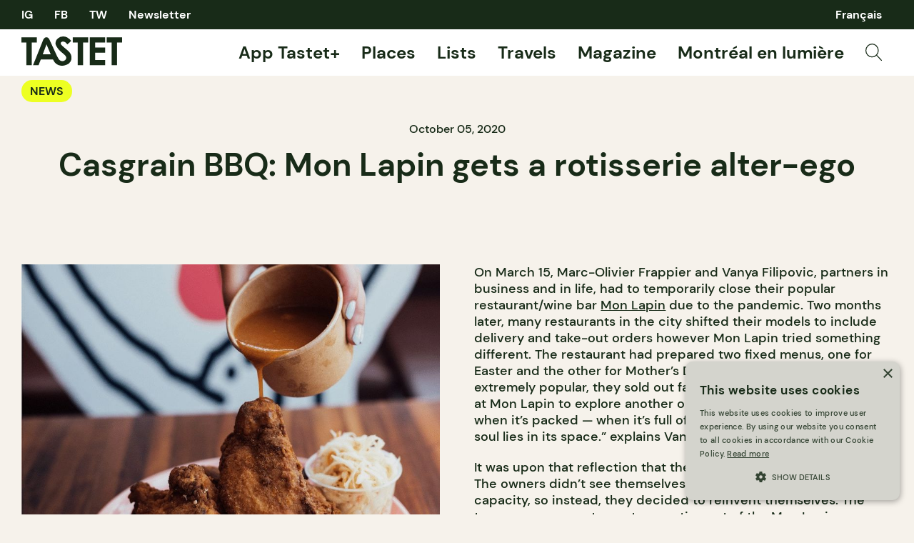

--- FILE ---
content_type: text/html; charset=UTF-8
request_url: https://tastet.ca/en/news/casgrain-bbq/
body_size: 26323
content:
<!doctype html>
<html lang="en-CA">
<head>
    <meta charset="utf-8">
    <meta name="viewport" content="width=device-width, initial-scale=1, maximum-scale=1, shrink-to-fit=no">
    <link rel="apple-touch-icon" sizes="180x180" href="/apple-touch-icon.png?v=2">
    <link rel="icon" type="image/png" sizes="32x32" href="/favicon-32x32.png?v=2">
    <link rel="icon" type="image/png" sizes="16x16" href="/favicon-16x16.png?v=2">
    <link rel="manifest" href="/site.webmanifest?v=2">
    <link rel="mask-icon" href="/safari-pinned-tab.svg?v=2" color="#182b18">
    <link rel="shortcut icon" href="/favicon.ico?v=2">
    <link rel="preload" as="script" href="https://securepubads.g.doubleclick.net/tag/js/gpt.js"/>
    <meta name="apple-mobile-web-app-title" content="Tastet">
    <meta name="application-name" content="Tastet">
    <meta name="msapplication-TileColor" content="#182b18">
    <meta name="theme-color" content="#f6f2eb">
    <script async="async" src="https://securepubads.g.doubleclick.net/tag/js/gpt.js"></script>
    <meta name='robots' content='index, follow, max-image-preview:large, max-snippet:-1, max-video-preview:-1' />
<link rel="alternate" href="https://tastet.ca/en/news/casgrain-bbq/" hreflang="en" />
<link rel="alternate" href="https://tastet.ca/nouvelles/casgrain-bbq-bar-saint-denis/" hreflang="fr" />

	<!-- This site is optimized with the Yoast SEO Premium plugin v20.4 (Yoast SEO v20.4) - https://yoast.com/wordpress/plugins/seo/ -->
	<title>Casgrain BBQ: Mon Lapin gets a rotisserie alter-ego - Tastet</title><link rel="preload" href="https://tastet.ca/wp-content/themes/sage/public/images/search.svg?id=70a363f9c43ee111d3c13b0286e0119b" as="image" /><link rel="preload" href="https://images.tastet.ca/_/rs:fit:1080:720:false:0/plain/local:///2020/10/casgrain-bbq-1.jpg@jpg" as="image" /><link rel="preload" href="https://images.tastet.ca/_/rs:fit:750:500:false:0/plain/https://tastet-public-production.nyc3.cdn.digitaloceanspaces.com/directus/126a1ee5-df75-428e-b24c-7548864e2e05.jpg@jpg" as="image" />
	<meta name="description" content="Marc-Olivier Frappier and Vanya Filipovic reopened Mon Lapin under a new name: Casgrain BBQ — your rotisserie dreams have come true!" />
	<link rel="canonical" href="https://tastet.ca/en/news/casgrain-bbq/" />
	<meta property="og:locale" content="en_US" />
	<meta property="og:locale:alternate" content="fr_CA" />
	<meta property="og:type" content="article" />
	<meta property="og:title" content="Casgrain BBQ: Mon Lapin gets a rotisserie alter-ego" />
	<meta property="og:description" content="Marc-Olivier Frappier and Vanya Filipovic reopened Mon Lapin under a new name: Casgrain BBQ — your rotisserie dreams have come true!" />
	<meta property="og:url" content="https://tastet.ca/en/news/casgrain-bbq/" />
	<meta property="og:site_name" content="Tastet" />
	<meta property="article:publisher" content="https://facebook.com/guidetastet" />
	<meta property="article:published_time" content="2020-10-05T19:36:02+00:00" />
	<meta property="article:modified_time" content="2021-08-24T13:22:12+00:00" />
	<meta property="og:image" content="https://tastet.ca/wp-content/uploads/2020/10/casgrain-bbq-1.jpg" />
	<meta property="og:image:width" content="1024" />
	<meta property="og:image:height" content="864" />
	<meta property="og:image:type" content="image/jpeg" />
	<meta name="author" content="Clay Sandhu" />
	<meta name="twitter:card" content="summary_large_image" />
	<meta name="twitter:creator" content="@guidetastet" />
	<meta name="twitter:site" content="@guidetastet" />
	<meta name="twitter:label1" content="Written by" />
	<meta name="twitter:data1" content="Clay Sandhu" />
	<meta name="twitter:label2" content="Est. reading time" />
	<meta name="twitter:data2" content="2 minutes" />
	<script type="application/ld+json" class="yoast-schema-graph">{"@context":"https://schema.org","@graph":[{"@type":"Article","@id":"https://tastet.ca/en/news/casgrain-bbq/#article","isPartOf":{"@id":"https://tastet.ca/en/news/casgrain-bbq/"},"author":{"name":"Clay Sandhu","@id":"https://tastet.ca/en/#/schema/person/0cf12a397301f7682866937d92ae337c"},"headline":"Casgrain BBQ: Mon Lapin gets a rotisserie alter-ego","datePublished":"2020-10-05T19:36:02+00:00","dateModified":"2021-08-24T13:22:12+00:00","mainEntityOfPage":{"@id":"https://tastet.ca/en/news/casgrain-bbq/"},"wordCount":387,"publisher":{"@id":"https://tastet.ca/en/#organization"},"image":{"@id":"https://tastet.ca/en/news/casgrain-bbq/#primaryimage"},"thumbnailUrl":"https://tastet.ca/wp-content/uploads/2020/10/casgrain-bbq-1.jpg","keywords":["delivery"],"articleSection":["General"],"inLanguage":"en-CA"},{"@type":"WebPage","@id":"https://tastet.ca/en/news/casgrain-bbq/","url":"https://tastet.ca/en/news/casgrain-bbq/","name":"Casgrain BBQ: Mon Lapin gets a rotisserie alter-ego - Tastet","isPartOf":{"@id":"https://tastet.ca/en/#website"},"primaryImageOfPage":{"@id":"https://tastet.ca/en/news/casgrain-bbq/#primaryimage"},"image":{"@id":"https://tastet.ca/en/news/casgrain-bbq/#primaryimage"},"thumbnailUrl":"https://tastet.ca/wp-content/uploads/2020/10/casgrain-bbq-1.jpg","datePublished":"2020-10-05T19:36:02+00:00","dateModified":"2021-08-24T13:22:12+00:00","description":"Marc-Olivier Frappier and Vanya Filipovic reopened Mon Lapin under a new name: Casgrain BBQ — your rotisserie dreams have come true!","breadcrumb":{"@id":"https://tastet.ca/en/news/casgrain-bbq/#breadcrumb"},"inLanguage":"en-CA","potentialAction":[{"@type":"ReadAction","target":["https://tastet.ca/en/news/casgrain-bbq/"]}]},{"@type":"ImageObject","inLanguage":"en-CA","@id":"https://tastet.ca/en/news/casgrain-bbq/#primaryimage","url":"https://tastet.ca/wp-content/uploads/2020/10/casgrain-bbq-1.jpg","contentUrl":"https://tastet.ca/wp-content/uploads/2020/10/casgrain-bbq-1.jpg","width":1024,"height":864,"caption":"casgrain bbq"},{"@type":"BreadcrumbList","@id":"https://tastet.ca/en/news/casgrain-bbq/#breadcrumb","itemListElement":[{"@type":"ListItem","position":1,"name":"Home","item":"https://tastet.ca/en/"},{"@type":"ListItem","position":2,"name":"Casgrain BBQ: Mon Lapin gets a rotisserie alter-ego"}]},{"@type":"WebSite","@id":"https://tastet.ca/en/#website","url":"https://tastet.ca/en/","name":"Tastet","description":"If we talk about it, it&#039;s delicious!","publisher":{"@id":"https://tastet.ca/en/#organization"},"potentialAction":[{"@type":"SearchAction","target":{"@type":"EntryPoint","urlTemplate":"https://tastet.ca/en/?s={search_term_string}"},"query-input":"required name=search_term_string"}],"inLanguage":"en-CA"},{"@type":"Organization","@id":"https://tastet.ca/en/#organization","name":"Tastet Inc","url":"https://tastet.ca/en/","logo":{"@type":"ImageObject","inLanguage":"en-CA","@id":"https://tastet.ca/en/#/schema/logo/image/","url":"https://tastet.ca/wp-content/uploads/2012/08/tastet-logo.jpg","contentUrl":"https://tastet.ca/wp-content/uploads/2012/08/tastet-logo.jpg","width":200,"height":200,"caption":"Tastet Inc"},"image":{"@id":"https://tastet.ca/en/#/schema/logo/image/"},"sameAs":["https://facebook.com/guidetastet","https://twitter.com/guidetastet","https://instagram.com/tastet.ca","https://www.linkedin.com/company/tastet-ca/"]},{"@type":"Person","@id":"https://tastet.ca/en/#/schema/person/0cf12a397301f7682866937d92ae337c","name":"Clay Sandhu","image":{"@type":"ImageObject","inLanguage":"en-CA","@id":"https://tastet.ca/en/#/schema/person/image/","url":"https://secure.gravatar.com/avatar/37c11a28092a7d2068db6a079d7fe816?s=96&d=mm&r=g","contentUrl":"https://secure.gravatar.com/avatar/37c11a28092a7d2068db6a079d7fe816?s=96&d=mm&r=g","caption":"Clay Sandhu"},"sameAs":["http://www.claysandhu.com%20"]}]}</script>
	<!-- / Yoast SEO Premium plugin. -->


<link rel="alternate" type="application/rss+xml" title="Tastet &raquo; Feed" href="https://tastet.ca/en/feed/" />
<link rel='stylesheet' id='classic-theme-styles-css' href='https://tastet.ca/wp-includes/css/classic-themes.min.css?ver=6.2.2' media='all' />
<link rel='stylesheet' id='sage/app.css-css' href='https://tastet.ca/wp-content/themes/sage/public/styles/app.css?id=a2d77e7dcb9df31956f794da260c668c' media='all' />
<link rel='stylesheet' id='sage/reset.css-css' href='https://tastet.ca/wp-content/themes/sage/public/styles/reset.css?id=5d7ebb00c626ed3239a2b9f64f3a0ae8' media='all' />
<link rel="https://api.w.org/" href="https://tastet.ca/wp-json/" /><link rel="alternate" type="application/json" href="https://tastet.ca/wp-json/wp/v2/posts/83600" /><link rel="wlwmanifest" type="application/wlwmanifest+xml" href="https://tastet.ca/wp-includes/wlwmanifest.xml" />
    <script>
        window.googletag = window.googletag || {cmd: []};

        googletag.cmd.push(function () {

            var size_leaderboard_top = googletag.sizeMapping()
                .addSize([1024, 0], [[300, 600], [600, 300], [300, 100], [970, 90], [970, 250], [728, 90], [300, 250]])
                .addSize([728, 0], [[300, 50], [300, 600], [300, 100], [300, 31], [320, 50], [300, 250], [728, 90], [300, 75]])
                .addSize([320, 0], [[300, 50], [300, 600], [300, 100], [300, 31], [320, 50], [300, 250], [300, 75]])
                .build();

            gam_leaderboard_top = googletag
                .defineSlot('/21852139018/Tastet', [[300, 600], [600, 300], [300, 100], [970, 90], [728, 90], [970, 250], [300, 250]], 'div-gpt-leaderboard-top')
                .defineSizeMapping(size_leaderboard_top)
                .addService(googletag.pubads());

            var size_leaderboard = googletag.sizeMapping()
                .addSize([1024, 0], [[300, 50], [300, 600], [600, 300], [300, 100], [300, 31], [320, 50], [300, 250], [728, 90], [300, 75]])
                .addSize([728, 0], [[300, 50], [300, 600], [300, 100], [300, 31], [320, 50], [300, 250], [728, 90], [300, 75]])
                .addSize([320, 0], [[300, 50], [300, 600], [300, 100], [300, 31], [320, 50], [300, 250], [300, 75]])
                .build();

            gam_leaderboard_middle = googletag
                .defineSlot('/21852139018/Tastet', [[300, 50], [300, 600], [600, 300], [300, 100], [300, 31], [320, 50], [300, 250], [728, 90], [300, 75]], 'div-gpt-leaderboard-middle')
                .defineSizeMapping(size_leaderboard)
                .addService(googletag.pubads());

            gam_leaderboard_bottom = googletag
                .defineSlot('/21852139018/Tastet', [[300, 50], [300, 600], [600, 300], [300, 100], [300, 31], [320, 50], [300, 250], [728, 90], [300, 75]], 'div-gpt-leaderboard-bottom')
                .defineSizeMapping(size_leaderboard)
                .addService(googletag.pubads());

            gam_box_medium = googletag
                .defineSlot('/21852139018/Tastet', [[300, 50], [300, 600], [300, 100], [300, 31], [320, 50], [300, 250], [300, 75]], 'div-gpt-box-medium')
                .addService(googletag.pubads());

            googletag.pubads().enableLazyLoad({
                fetchMarginPercent: 500,
                renderMarginPercent: 200,
                mobileScaling: 2.0
            });

                        googletag.pubads().setTargeting('PageName', ['Article']).setTargeting('PageID', ['83600']).setTargeting('PageLang', ['en']).setTargeting('Region', ['QC']);
                        googletag.enableServices();
        });
    </script>                <script>(function (w, d, s, l, i) {
                w[l] = w[l] || [];
                w[l].push({
                    'gtm.start':
                        new Date().getTime(), event: 'gtm.js'
                });
                var f = d.getElementsByTagName(s)[0],
                    j = d.createElement(s), dl = l != 'dataLayer' ? '&l=' + l : '';
                j.async = true;
                j.src =
                    'https://www.googletagmanager.com/gtm.js?id=' + i + dl;
                f.parentNode.insertBefore(j, f);
            })(window, document, 'script', 'dataLayer', 'GTM-WJ9ZM2R');</script>
    </head>
<body class="post-template-default single single-post postid-83600 single-format-standard wp-embed-responsive casgrain-bbq">
    <noscript>
        <iframe src="https://www.googletagmanager.com/ns.html?id=GTM-WJ9ZM2R" height="0" width="0"
                style="display:none;visibility:hidden"></iframe>
    </noscript>
<div id="app">
    <div class="wrapper">
    <div data-module="sticky" class="sticky sticky--header">
                <header class="header" data-module="header">
            <div class="header--top cols container">
                <nav class="cols--left">
                    <ul class="social-links">
                        <li>
    <a href="https://instagram.com/tastet.ca" title="Instagram">
                    IG
            </a>
</li>
<li><a href="https://facebook.com/guidetastet" title="Facebook">
                    FB
            </a>
</li>
<li>
    <a href="https://twitter.com/guidetastet" title="Twitter">
                    TW
            </a>
</li>                        <li>
                            <button class="gtm__trigger" data-trigger="show_modal_newsletter"
                                    data-action="show_newsletter">Newsletter</button>
                        </li>
                    </ul>
                </nav>
                <nav class="header--quick cols--right">
                    <ul data-connection-html="quick_menu">
    
            	<li class="lang-item lang-item-29509 lang-item-fr lang-item-first"><a  lang="fr-CA" hreflang="fr-CA" href="https://tastet.ca/nouvelles/casgrain-bbq-bar-saint-denis/">Français</a></li>
    </ul>                </nav>
            </div>
            <div class="header--bottom cols container">
                <div class="cols--left">
                    <a href="https://tastet.ca/en/" title="Tastet" class="logo">
    <svg xmlns="http://www.w3.org/2000/svg" width="141.118" height="41" viewBox="0 0 141.118 41">
    <g id="Group_56" data-name="Group 56" transform="translate(-28 -59.5)">
        <path id="Path_30" data-name="Path 30"
              d="M97.209,84.549A15.547,15.547,0,0,0,94,80.178c-.6-.62-1.939-1.75-4.778-4.124a50.744,50.744,0,0,1-5.456-5.021,3.035,3.035,0,0,1-.666-1.861,2.283,2.283,0,0,1,.932-1.767,3.6,3.6,0,0,1,2.4-.784q3.007,0,5.909,4.04L97.85,65.8a20.313,20.313,0,0,0-5.734-4.941A12.058,12.058,0,0,0,86.544,59.5a10.752,10.752,0,0,0-7.649,2.909,9.241,9.241,0,0,0-3.1,6.976c0,1.877,1.276,3.925,2.518,5.811s2.953,4.035,7.212,7.507a28.465,28.465,0,0,1,4.338,4.065,4.448,4.448,0,0,1,.985,2.658,4.266,4.266,0,0,1-1.292,2.963,5.727,5.727,0,0,1-7.883.289c-1.293-1.005-2.364-3.013-4.079-6.341L67.742,64.963s-.294-.641-.54-1.153c-2.13-4.443-6.685-3.909-8.454-.005-.336.738-.464,1.074-.464,1.074L44.273,99.8H52l3.18-8.051,17.007,0h.144l.241.6c.016.033.032.065.049.1a14.138,14.138,0,0,0,4.851,5.928,13.266,13.266,0,0,0,6.009,2.06c3.848.445,9.129-1.288,11.345-3.38a10.439,10.439,0,0,0,3.325-7.943A10.9,10.9,0,0,0,97.209,84.549ZM63.163,70.584l5.875,13.91H57.92Z"
              fill="#182b18"/>
        <path id="Path_31" data-name="Path 31" d="M28,60.713H49.6v7.333H42.481V99.8H34.935V68.046H28Z" fill="#182b18"/>
        <path id="Path_32" data-name="Path 32" d="M99.958,60.713h21.6v7.333h-7.121V99.8h-7.546V68.046H99.958Z"
              fill="#182b18"/>
        <path id="Path_33" data-name="Path 33"
              d="M123.93,60.713h21.336v7.281h-13.95v7.068h13.95v7.146h-13.95V92.491h13.95V99.8H123.93Z" fill="#182b18"/>
        <path id="Path_34" data-name="Path 34" d="M147.515,60.713h21.6v7.333H162V99.8h-7.546V68.046h-6.936Z"
              fill="#182b18"/>
    </g>
</svg>  </a>                </div>
                <nav class="header--menu cols--right">
                    <ul class="main-menu">
    <!-- <li>
    <a href="https://app.tastet.co/map/list/1oEG7"target="_blank">Bonnes Tables AF</a>
  </li>
  <li>
                <a href="https://tastet.ca/en/map">Map</a>
  </li>-->
    <li>
                <a href="https://tastet.ca/en/tastet"> App Tastet+</a>
    </li>
    <li>
                <a href="https://tastet.ca/en/places/">Places</a>
    </li>
    <li>
                <a href="https://tastet.ca/en/lists/">Lists</a>
    </li>
    <li>
                <a href="https://tastet.ca/en/travels/">Travels</a>
    </li>
    <li class="has-sub-menu">
        <a href="https://tastet.ca/en/magazine/">Magazine</a>
        <ul class="sub-menu-toggle">
            <li><a href="https://tastet.ca/en/magazine/#magazine_featured">Featured</a></li>
            <li><a href="https://tastet.ca/en/magazine/#magazine_latest_posts">Latest</a></li>
            <li><a href="https://tastet.ca/en/magazine/#magazine_guides">Guides</a></li>
            <li><a href="https://tastet.ca/en/magazine/#magazine_profiles">Interviews</a></li>
            <li><a href="https://tastet.ca/en/magazine/#magazine_recipes">Recipes</a></li>
        </ul>
    </li>
        <li>
        <a href="https://tastet.ca/guides/montreal-en-lumiere/" target="_blank">Montréal en lumière</a>
    </li>
        
    
    
    
            <li class="menu-image">
            <button class="search_open gtm__trigger" data-action="show_search" data-trigger="show_search">
                <img data-perfmatters-preload src="https://tastet.ca/wp-content/themes/sage/public/images/search.svg?id=70a363f9c43ee111d3c13b0286e0119b" alt="Search" data-image-type="asset"/>
            </button>
        </li>
    </ul>
                </nav>
                <div class="header--mobile-options cols--right">
                                            <button class="search_open gtm__trigger" data-action="show_search" data-trigger="show_search">
                            <img data-perfmatters-preload src="https://tastet.ca/wp-content/themes/sage/public/images/search.svg?id=70a363f9c43ee111d3c13b0286e0119b" alt="Search" data-image-type="asset"/>
                        </button>
                                        <button element="mobile_btn" class="menu_open gtm__trigger" data-trigger="show_mobile_menu">
                        <span></span><span></span><span></span><span></span>
                    </button>
                </div>
            </div>
            <div class="header--mobile-menu">
                <div class="inner container">
                    <ul class="main-menu">
    <!-- <li>
    <a href="https://app.tastet.co/map/list/1oEG7"target="_blank">Bonnes Tables AF</a>
  </li>
  <li>
                <a href="https://tastet.ca/en/map">Map</a>
  </li>-->
    <li>
                <a href="https://tastet.ca/en/tastet"> App Tastet+</a>
    </li>
    <li>
                <a href="https://tastet.ca/en/places/">Places</a>
    </li>
    <li>
                <a href="https://tastet.ca/en/lists/">Lists</a>
    </li>
    <li>
                <a href="https://tastet.ca/en/travels/">Travels</a>
    </li>
    <li class="has-sub-menu">
        <a href="https://tastet.ca/en/magazine/">Magazine</a>
        <ul class="sub-menu-toggle">
            <li><a href="https://tastet.ca/en/magazine/#magazine_featured">Featured</a></li>
            <li><a href="https://tastet.ca/en/magazine/#magazine_latest_posts">Latest</a></li>
            <li><a href="https://tastet.ca/en/magazine/#magazine_guides">Guides</a></li>
            <li><a href="https://tastet.ca/en/magazine/#magazine_profiles">Interviews</a></li>
            <li><a href="https://tastet.ca/en/magazine/#magazine_recipes">Recipes</a></li>
        </ul>
    </li>
        <li>
        <a href="https://tastet.ca/guides/montreal-en-lumiere/" target="_blank">Montréal en lumière</a>
    </li>
        
    
    
    
            <li class="menu-image">
            <button class="search_open gtm__trigger" data-action="show_search" data-trigger="show_search">
                <img data-perfmatters-preload src="https://tastet.ca/wp-content/themes/sage/public/images/search.svg?id=70a363f9c43ee111d3c13b0286e0119b" alt="Search" data-image-type="asset"/>
            </button>
        </li>
    </ul>
                    <ul>
    <li>
                <a href="https://tastet.ca/en/about/">About Tastet</a>
    </li>
    <li>
                <a href="https://landing.tastet.ca/advertise" class="exit">Advertise With Us</a>
    </li>
    <li>
        <button class="gtm__trigger" data-trigger="show_suggestion_footer"
                data-action="show_suggestion">Make a suggestion</button>
    </li>
    <li>
        <a href="https://tastet.ca/en/legal/">Legal</a>
    </li>
            <li>
            Copyright &copy; 2026 Tastet
        </li>
    </ul>                </div>
            </div>
                            <div element="quicky" class="quick-search">
    <div class="container">
        <form role="search" method="get" class="form form--search" action="https://tastet.ca/en/">
    <label>
        <input
                type="search"
                autocomplete="off"
                placeholder="Search"
                value=""
                name="s"
        >
    </label>
    <button
            type="submit"
            class="gtm__trigger"
            data-trigger="search"
            data-action="search"
            title="Search">
        <img data-perfmatters-preload src="https://tastet.ca/wp-content/themes/sage/public/images/search.svg?id=70a363f9c43ee111d3c13b0286e0119b" alt="Search" data-image-type="asset"/>
    </button>
</form>

    </div>
</div>                    </header>
            </div>
    <main id="main">
                                            <article class="journal journal--post" itemscope itemtype="https://schema.org/NewsArticle">
    <div class="journal--header container">
        <div class="cols">
            <div class="cols--left">
                <ul class="journal--types cols--left">
                    <li><a href="https://tastet.ca/en/news/" class="pill pill--tight">News</a></li>
                </ul>
            </div>
            <div class="journal--actions cols--right">
                <ul class="stats">
        </ul>                <div class="interaction">
            <button class="interaction--btn gtm__trigger "
                data-item-id="83600" data-trigger="bookmark" data-action="bookmark">
            <svg xmlns="http://www.w3.org/2000/svg" width="17.765" height="20" viewBox="0 0 17.765 20">
    <path id="Path_4" data-name="Path 4" d="M895.5,4603l-8.382-4.81-8.382,4.81v-19H895.5Z"
          transform="translate(-878.235 -4583.5)" fill="none" stroke="#182b18" stroke-linejoin="round"
          stroke-width="1.1"/>
</svg>
          </button>
        </div>
            </div>
        </div>
        <time class="updated" datetime="2020-10-05T19:36:02+00:00" itemprop="datePublished"
              content="2020-10-05T19:36:02+00:00">
            October 05, 2020
        </time>
        <h1 class="container--lg">Casgrain BBQ: Mon Lapin gets a rotisserie alter-ego</h1>
            </div>
    <div class="banner banner--leaderboard banner--leaderboard-top banner--bg-highlight">
            <div class="container banner--inner">                            <small>Ads help us keep the lights on ☺</small>
                        <div class="banner--gam">
                <div id="div-gpt-leaderboard-top">
                    <script>
                        window.googletag && googletag.cmd.push(function () {
                            googletag.display(gam_leaderboard_top);
                        });
                    </script>
                </div>
            </div>
            </div>
    </div>        <div class="journal--content container">
        <div class="journal--cols">
            <div class="journal--cols-left journal--cover">
                                    <picture itemprop="image" >
        <img data-perfmatters-preload src="https://images.tastet.ca/_/rs:fit:1080:720:false:0/plain/local:///2020/10/casgrain-bbq-1.jpg@jpg"  alt="casgrain bbq" loading="auto" data-image-type="cover" />
            </picture>
                                <div class="banner banner--box banner--box-medium banner--bg-highlight">
            <div class="container banner--inner">                            <small>Ads help us keep the lights on ☺</small>
                        <div class="banner--gam">
                <div id="div-gpt-box-medium">
                    <script>
                        window.googletag && googletag.cmd.push(function () {
                            googletag.display(gam_box_medium);
                        });
                    </script>
                </div>
            </div>
            </div>
    </div>            </div>
            <div class="journal--cols-right">
                <p><span style="font-weight: 400;">On March 15, Marc-Olivier Frappier and Vanya Filipovic, partners in business and in life, had to temporarily close their popular restaurant/wine bar <a href="/?p=26922">Mon Lapin</a> due to the pandemic. Two months later, many restaurants in the city shifted their models to include delivery and take-out orders however Mon Lapin tried something different. The restaurant had prepared two fixed menus, one for Easter and the other for Mother&#8217;s Day and while they were extremely popular, they sold out far too quickly. It forced the team at Mon Lapin to explore another option, &#8220;Mon Lapin is at it’s best when it’s packed — when it’s full of energy. Part of the restaurant&#8217;s soul lies in its space.&#8221; explains Vanya.</span></p>
<p><span style="font-weight: 400;">It was upon that reflection that the Casgrain BBQ project was born. The owners didn&#8217;t see themselves opening Mon Lapin at a reduced capacity, so instead, they decided to reinvent themselves. The <a href="http://vinmonlapin.com">temporary new restaurant</a>, operating out of the Mon Lapin space at the corner of Casgrain and Saint-Zotique East, offers an entirely new menu available for delivery and takeout. Marc-Olivier and Vanya are back in action!</span></p>
<p><span style="font-weight: 400;">The menu at Casgrain BBQ is inspired by traditional Québecois rotisseries. The project harkens back to chef Marc-Olivier’s roots having begun his cooking career in a Saint-Hubert restaurant. Chicken, which is sourced from La Ferme Les Produits d’Antoine, is the star of the show and is accompanied by coleslaw and gravy. Additionally, there are a few delicious specials that include roast duck, seasonal vegetables and vegetarian options. The menu is rounded out by a mouth-watering selection of desserts like the strawberry and maple Paris-Brest or a sesame-rhubarb ice cream sandwich.</span></p>
<p><span style="font-weight: 400;">As with Mon Lapin, the liquid offerings at Casgrain BBQ are the purview of Vanya, who owns the private import house Vins Dame-Jeanne. The exceptional sommelière has prepared a list of lively and energetic natural tipples that include bubbles, beers, ciders, wines, vermouth and some non-alcoholic options as well.</span></p>
<p><span style="font-weight: 400;">Casgrain BBQ combines comfort with quality and helped us keep our spirits high during the lockdown! We wish the team lots of success, although truth be told, we’re still looking forward to seeing Mon Lapin reopen and enjoying a meal in its charming space.</span></p>
<p style="text-align: center;"><em>Adapted to English by Clay Sandhu.</em></p>
                <p class="credits">
                    <span itemprop="author">Written by Clay Sandhu</span><br/>
                                                                            Photography by Alison Slattery
                                                                    </p>
            </div>
        </div>
    </div>
</article>
<div class="banner banner--leaderboard banner--leaderboard-middle banner--bg-highlight">
            <div class="container banner--inner">                            <small>Ads help us keep the lights on ☺</small>
                        <div class="banner--gam">
                <div id="div-gpt-leaderboard-middle">
                    <script>
                        window.googletag && googletag.cmd.push(function () {
                            googletag.display(gam_leaderboard_middle);
                        });
                    </script>
                </div>
            </div>
            </div>
    </div><section class="list--occasions" data-module="reveal" data-target=".list--hidden">
                            <div class="list list--slider">
                    <div class="list--header list--header-slider container">
                        <h2>Cafes</h2>
                    </div>
                    <div class="list--content list--content-slider">
                        <div data-module="slider" class="slider slider--places">
        <button class="gtm__trigger slider--cta slider--previous" data-trigger="places_slider_prev"
                title="Previous" element="previous" hidden>
            <svg xmlns="http://www.w3.org/2000/svg" width="73.5" height="73.5" viewBox="0 0 73.5 73.5">
    <g id="Group_3" data-name="Group 3" transform="translate(-142.701 -73.984)">
        <circle id="Ellipse_1" data-name="Ellipse 1" cx="36.25" cy="36.25" r="36.25"
                transform="translate(143.201 74.484)" fill="#edff22" stroke="#edff22" stroke-width="1"/>
        <g id="Group_2" data-name="Group 2">
            <line id="Line_2" data-name="Line 2" x1="44.57" transform="translate(157.166 110.734)" fill="none"
                  stroke="#182b18" stroke-width="3"/>
            <path id="Path_1" data-name="Path 1" d="M174.666,128.234l-17.5-17.5,17.5-17.5" fill="none" stroke="#182b18"
                  stroke-width="3"/>
        </g>
    </g>
</svg>        </button>
        <button class="gtm__trigger slider--cta slider--next" data-trigger="places_slider_next"
                title="Next" element="next" hidden>
            <svg xmlns="http://www.w3.org/2000/svg" width="73.5" height="73.5" viewBox="0 0 73.5 73.5">
    <g id="Group_5" data-name="Group 5" transform="translate(-243.701 -72.984)">
        <circle id="Ellipse_2" data-name="Ellipse 2" cx="36.25" cy="36.25" r="36.25"
                transform="translate(244.201 73.484)" fill="#edff22" stroke="#edff22" stroke-width="1"/>
        <g id="Group_4" data-name="Group 4">
            <line id="Line_3" data-name="Line 3" x2="44.57" transform="translate(258.166 109.734)" fill="none"
                  stroke="#182b18" stroke-width="3"/>
            <path id="Path_2" data-name="Path 2" d="M285.236,92.234l17.5,17.5-17.5,17.5" fill="none" stroke="#182b18"
                  stroke-width="3"/>
        </g>
    </g>
</svg>        </button>

        <div element="list" class="slider--list">
                                                                    <div class="slider--item slider--places-item">
                        <article
        class="card card--merchant  ">
    <div class="card--media">
                    <a href="https://tastet.ca/en/reviews/cafe-dei-campi-the-italian-cafe-winning-hearts-in-rosemont/">                                    <picture itemprop="image" >
        <img data-perfmatters-preload src="https://images.tastet.ca/_/rs:fit:750:500:false:0/plain/https://tastet-public-production.nyc3.cdn.digitaloceanspaces.com/directus/126a1ee5-df75-428e-b24c-7548864e2e05.jpg@jpg"  alt="Cafe dei campi cafe vegan montreal" loading="lazy" data-image-type="card_merchant" />
            </picture>
                                </a>
            </div>
    <div class="card--content">
                    <div class="card--header cols">
                <div class="cols--left">
                                            <ul class="card--types" data-module="reveal" data-target=".type--hidden">
                                                                                            <li >
                                    <a href="https://tastet.ca/en/places?type=coffeeShop"
                                       class="pill pill--tight">Coffee shop</a>
                                                                            <button element="show"
                                                class="pill pill--tight type--cta-more"><svg xmlns="http://www.w3.org/2000/svg" width="13.458" height="12" viewBox="0 0 13.458 12">
    <g id="Group_21" data-name="Group 21" transform="translate(-747.21 -356.565)">
        <line id="Line_1" data-name="Line 1" y2="12" transform="translate(753.939 356.565)" fill="none" stroke="#182b18"
              stroke-linejoin="round" stroke-width="1.75"/>
        <line id="Line_2" data-name="Line 2" x2="13.458" transform="translate(747.21 362.565)" fill="none"
              stroke="#182b18" stroke-linejoin="round" stroke-width="1.75"/>
    </g>
</svg></button>
                                        <button element="hide"
                                                class="pill pill--tight type--cta-less"><svg xmlns="http://www.w3.org/2000/svg" width="13.458" height="12" viewBox="0 0 13.458 1.75">
    <g id="Group_30" data-name="Group 30" transform="translate(-797.21 -361.69)">
        <line id="Line_6" data-name="Line 6" x2="13.458" transform="translate(797.21 362.565)" fill="none"
              stroke="#182b18" stroke-linejoin="round" stroke-width="1.75"/>
    </g>
</svg></button>
                                                                    </li>
                                                                                            <li class="type--hidden">
                                    <a href="https://tastet.ca/en/places?type=bakery"
                                       class="pill pill--tight">Bakery</a>
                                                                    </li>
                                                                                            <li class="type--hidden">
                                    <a href="https://tastet.ca/en/places?type=counter"
                                       class="pill pill--tight">Counter</a>
                                                                    </li>
                                                    </ul>
                                    </div>
                <div class="card--actions cols--right">
                                            <div class="interaction">
                <button class="interaction--btn gtm__trigger "
                data-item-id="20314" data-trigger="like" data-action="like">
            <svg xmlns="http://www.w3.org/2000/svg" width="23.035" height="20.018" viewBox="0 0 23.035 20.018">
    <path id="Path_12" data-name="Path 12"
          d="M917,1379s9.129-8.1,10.458-10.93a5.649,5.649,0,1,0-10.218-4.822,4.051,4.051,0,0,0-.243.729,3.911,3.911,0,0,0-.241-.729,5.649,5.649,0,1,0-10.218,4.822C907.869,1370.9,917,1379,917,1379Z"
          transform="translate(-905.483 -1359.482)" fill="none" stroke="#182b18" stroke-linejoin="round"
          stroke-width="1.1"/>
</svg>          </button>
    </div>
                                    </div>
            </div>
                            <h3>                    <a href="https://tastet.ca/en/reviews/cafe-dei-campi-the-italian-cafe-winning-hearts-in-rosemont/">Café Dei Campi</a>
                </h3>
                                                        <div class="card--address">6201 Rue Chabot                    <br/>
                 Montréal</div>
                            </div>
</article>
                    </div>
                                                                                    <div class="slider--item slider--places-item">
                        <article
        class="card card--merchant  ">
    <div class="card--media">
                    <a href="https://tastet.ca/en/reviews/rouge-tomate-a-must-visit-cafe-and-wine-bar-in-saint-sauveur/">                                    <picture itemprop="image" >
        <img src="https://images.tastet.ca/_/rs:fit:750:500:false:0/plain/https://tastet-public-production.nyc3.cdn.digitaloceanspaces.com/directus/7978a17f-750e-49a2-b631-6dd473e0077e.jpg@jpg"  alt="Rouge Tomate1" loading="lazy" data-image-type="card_merchant" />
            </picture>
                                </a>
            </div>
    <div class="card--content">
                    <div class="card--header cols">
                <div class="cols--left">
                                            <ul class="card--types" data-module="reveal" data-target=".type--hidden">
                                                                                            <li >
                                    <a href="https://tastet.ca/en/places?type=restaurant"
                                       class="pill pill--tight">Restaurant</a>
                                                                            <button element="show"
                                                class="pill pill--tight type--cta-more"><svg xmlns="http://www.w3.org/2000/svg" width="13.458" height="12" viewBox="0 0 13.458 12">
    <g id="Group_21" data-name="Group 21" transform="translate(-747.21 -356.565)">
        <line id="Line_1" data-name="Line 1" y2="12" transform="translate(753.939 356.565)" fill="none" stroke="#182b18"
              stroke-linejoin="round" stroke-width="1.75"/>
        <line id="Line_2" data-name="Line 2" x2="13.458" transform="translate(747.21 362.565)" fill="none"
              stroke="#182b18" stroke-linejoin="round" stroke-width="1.75"/>
    </g>
</svg></button>
                                        <button element="hide"
                                                class="pill pill--tight type--cta-less"><svg xmlns="http://www.w3.org/2000/svg" width="13.458" height="12" viewBox="0 0 13.458 1.75">
    <g id="Group_30" data-name="Group 30" transform="translate(-797.21 -361.69)">
        <line id="Line_6" data-name="Line 6" x2="13.458" transform="translate(797.21 362.565)" fill="none"
              stroke="#182b18" stroke-linejoin="round" stroke-width="1.75"/>
    </g>
</svg></button>
                                                                    </li>
                                                                                            <li class="type--hidden">
                                    <a href="https://tastet.ca/en/places?type=coffeeShop"
                                       class="pill pill--tight">Coffee shop</a>
                                                                    </li>
                                                                                            <li class="type--hidden">
                                    <a href="https://tastet.ca/en/places?type=wineBar"
                                       class="pill pill--tight">Wine bar</a>
                                                                    </li>
                                                    </ul>
                                    </div>
                <div class="card--actions cols--right">
                                            <div class="interaction">
                <button class="interaction--btn gtm__trigger "
                data-item-id="4okQPXUT" data-trigger="like" data-action="like">
            <svg xmlns="http://www.w3.org/2000/svg" width="23.035" height="20.018" viewBox="0 0 23.035 20.018">
    <path id="Path_12" data-name="Path 12"
          d="M917,1379s9.129-8.1,10.458-10.93a5.649,5.649,0,1,0-10.218-4.822,4.051,4.051,0,0,0-.243.729,3.911,3.911,0,0,0-.241-.729,5.649,5.649,0,1,0-10.218,4.822C907.869,1370.9,917,1379,917,1379Z"
          transform="translate(-905.483 -1359.482)" fill="none" stroke="#182b18" stroke-linejoin="round"
          stroke-width="1.1"/>
</svg>          </button>
    </div>
                                    </div>
            </div>
                            <h3>                    <a href="https://tastet.ca/en/reviews/rouge-tomate-a-must-visit-cafe-and-wine-bar-in-saint-sauveur/">Le Rouge Tomate</a>
                </h3>
                                                        <div class="card--address">210 Rue Principale                    <br/>
                 Saint-Sauveur</div>
                            </div>
</article>
                    </div>
                                                                                    <div class="slider--item slider--places-item">
                        <article
        class="card card--merchant  ">
    <div class="card--media">
                    <a href="https://tastet.ca/en/reviews/pas-de-probleme-a-love-letter-to-jamaica-in-saint-henri/">                                    <picture itemprop="image" >
        <img src="https://images.tastet.ca/_/rs:fit:750:500:false:0/plain/https://tastet-public-production.nyc3.cdn.digitaloceanspaces.com/directus/c05b60a4-1b28-4ee0-bf77-cfed60680d32.jpg@jpg"  alt="Pas De Probleme10" loading="lazy" data-image-type="card_merchant" />
            </picture>
                                </a>
            </div>
    <div class="card--content">
                    <div class="card--header cols">
                <div class="cols--left">
                                            <ul class="card--types" data-module="reveal" data-target=".type--hidden">
                                                                                            <li >
                                    <a href="https://tastet.ca/en/places?type=coffeeShop"
                                       class="pill pill--tight">Coffee shop</a>
                                                                    </li>
                                                    </ul>
                                    </div>
                <div class="card--actions cols--right">
                                            <div class="interaction">
                <button class="interaction--btn gtm__trigger "
                data-item-id="SBwOPaTA" data-trigger="like" data-action="like">
            <svg xmlns="http://www.w3.org/2000/svg" width="23.035" height="20.018" viewBox="0 0 23.035 20.018">
    <path id="Path_12" data-name="Path 12"
          d="M917,1379s9.129-8.1,10.458-10.93a5.649,5.649,0,1,0-10.218-4.822,4.051,4.051,0,0,0-.243.729,3.911,3.911,0,0,0-.241-.729,5.649,5.649,0,1,0-10.218,4.822C907.869,1370.9,917,1379,917,1379Z"
          transform="translate(-905.483 -1359.482)" fill="none" stroke="#182b18" stroke-linejoin="round"
          stroke-width="1.1"/>
</svg>          </button>
    </div>
                                    </div>
            </div>
                            <h3>                    <a href="https://tastet.ca/en/reviews/pas-de-probleme-a-love-letter-to-jamaica-in-saint-henri/">Pas de probleme cafe</a>
                </h3>
                                                        <div class="card--address">4754 Rue Notre-Dame Ouest                    <br/>
                 Montréal</div>
                            </div>
</article>
                    </div>
                                                                                    <div class="slider--item slider--places-item">
                        <article
        class="card card--merchant  ">
    <div class="card--media">
                    <a href="https://tastet.ca/en/reviews/paper-hill-the-cafe-buvette-bringing-downtown-to-life/">                                    <picture itemprop="image" >
        <img src="https://images.tastet.ca/_/rs:fit:750:500:false:0/plain/https://tastet-public-production.nyc3.cdn.digitaloceanspaces.com/directus/0021cdd5-79ec-47e1-a73e-d118e38ab5fb.jpg@jpg"  alt="Tastet Paper Hill 44" loading="lazy" data-image-type="card_merchant" />
            </picture>
                                </a>
            </div>
    <div class="card--content">
                    <div class="card--header cols">
                <div class="cols--left">
                                            <ul class="card--types" data-module="reveal" data-target=".type--hidden">
                                                                                            <li >
                                    <a href="https://tastet.ca/en/places?type=coffeeShop"
                                       class="pill pill--tight">Coffee shop</a>
                                                                    </li>
                                                    </ul>
                                    </div>
                <div class="card--actions cols--right">
                                            <div class="interaction">
                <button class="interaction--btn gtm__trigger "
                data-item-id="yU3F5k5a" data-trigger="like" data-action="like">
            <svg xmlns="http://www.w3.org/2000/svg" width="23.035" height="20.018" viewBox="0 0 23.035 20.018">
    <path id="Path_12" data-name="Path 12"
          d="M917,1379s9.129-8.1,10.458-10.93a5.649,5.649,0,1,0-10.218-4.822,4.051,4.051,0,0,0-.243.729,3.911,3.911,0,0,0-.241-.729,5.649,5.649,0,1,0-10.218,4.822C907.869,1370.9,917,1379,917,1379Z"
          transform="translate(-905.483 -1359.482)" fill="none" stroke="#182b18" stroke-linejoin="round"
          stroke-width="1.1"/>
</svg>          </button>
    </div>
                                    </div>
            </div>
                            <h3>                    <a href="https://tastet.ca/en/reviews/paper-hill-the-cafe-buvette-bringing-downtown-to-life/">Café Paper Hill</a>
                </h3>
                                                        <div class="card--address">1030 Rue Saint-Alexandre                    <br/>
                 Montreal</div>
                            </div>
</article>
                    </div>
                                                                                    <div class="slider--item slider--places-item">
                        <article
        class="card card--merchant  ">
    <div class="card--media">
                    <a href="https://tastet.ca/en/reviews/cafe-le-ruse-rosemont/">                                    <picture itemprop="image" >
        <img src="https://images.tastet.ca/_/rs:fit:750:500:false:0/plain/https://tastet-public-production.nyc3.cdn.digitaloceanspaces.com/directus/d575431a-d3ec-4485-ada8-39c248817aef.jpg@jpg"  alt="Tastet Cafe Ruse 2" loading="lazy" data-image-type="card_merchant" />
            </picture>
                                </a>
            </div>
    <div class="card--content">
                    <div class="card--header cols">
                <div class="cols--left">
                                            <ul class="card--types" data-module="reveal" data-target=".type--hidden">
                                                                                            <li >
                                    <a href="https://tastet.ca/en/places?type=coffeeShop"
                                       class="pill pill--tight">Coffee shop</a>
                                                                            <button element="show"
                                                class="pill pill--tight type--cta-more"><svg xmlns="http://www.w3.org/2000/svg" width="13.458" height="12" viewBox="0 0 13.458 12">
    <g id="Group_21" data-name="Group 21" transform="translate(-747.21 -356.565)">
        <line id="Line_1" data-name="Line 1" y2="12" transform="translate(753.939 356.565)" fill="none" stroke="#182b18"
              stroke-linejoin="round" stroke-width="1.75"/>
        <line id="Line_2" data-name="Line 2" x2="13.458" transform="translate(747.21 362.565)" fill="none"
              stroke="#182b18" stroke-linejoin="round" stroke-width="1.75"/>
    </g>
</svg></button>
                                        <button element="hide"
                                                class="pill pill--tight type--cta-less"><svg xmlns="http://www.w3.org/2000/svg" width="13.458" height="12" viewBox="0 0 13.458 1.75">
    <g id="Group_30" data-name="Group 30" transform="translate(-797.21 -361.69)">
        <line id="Line_6" data-name="Line 6" x2="13.458" transform="translate(797.21 362.565)" fill="none"
              stroke="#182b18" stroke-linejoin="round" stroke-width="1.75"/>
    </g>
</svg></button>
                                                                    </li>
                                                                                            <li class="type--hidden">
                                    <a href="https://tastet.ca/en/places?type=sandwichShop"
                                       class="pill pill--tight">Sandwich shop</a>
                                                                    </li>
                                                    </ul>
                                    </div>
                <div class="card--actions cols--right">
                                            <div class="interaction">
                <button class="interaction--btn gtm__trigger "
                data-item-id="YKosUTej" data-trigger="like" data-action="like">
            <svg xmlns="http://www.w3.org/2000/svg" width="23.035" height="20.018" viewBox="0 0 23.035 20.018">
    <path id="Path_12" data-name="Path 12"
          d="M917,1379s9.129-8.1,10.458-10.93a5.649,5.649,0,1,0-10.218-4.822,4.051,4.051,0,0,0-.243.729,3.911,3.911,0,0,0-.241-.729,5.649,5.649,0,1,0-10.218,4.822C907.869,1370.9,917,1379,917,1379Z"
          transform="translate(-905.483 -1359.482)" fill="none" stroke="#182b18" stroke-linejoin="round"
          stroke-width="1.1"/>
</svg>          </button>
    </div>
                                    </div>
            </div>
                            <h3>                    <a href="https://tastet.ca/en/reviews/cafe-le-ruse-rosemont/">Café Le Rusé</a>
                </h3>
                                                        <div class="card--address">6200 Avenue 1re                    <br/>
                 Montréal</div>
                            </div>
</article>
                    </div>
                                                                                    <div class="slider--item slider--places-item">
                        <article
        class="card card--merchant  ">
    <div class="card--media">
                    <a href="https://tastet.ca/en/reviews/junco-cafe-pasta-wine/">                                    <picture itemprop="image" >
        <img src="https://images.tastet.ca/_/rs:fit:750:500:false:0/plain/https://tastet-public-production.nyc3.cdn.digitaloceanspaces.com/directus/d8fe7883-fa54-4512-8a3f-36621c7ce71b.jpg@jpg"  alt="Tastet Junco 9" loading="lazy" data-image-type="card_merchant" />
            </picture>
                                </a>
            </div>
    <div class="card--content">
                    <div class="card--header cols">
                <div class="cols--left">
                                            <ul class="card--types" data-module="reveal" data-target=".type--hidden">
                                                                                            <li >
                                    <a href="https://tastet.ca/en/places?type=restaurant"
                                       class="pill pill--tight">Restaurant</a>
                                                                            <button element="show"
                                                class="pill pill--tight type--cta-more"><svg xmlns="http://www.w3.org/2000/svg" width="13.458" height="12" viewBox="0 0 13.458 12">
    <g id="Group_21" data-name="Group 21" transform="translate(-747.21 -356.565)">
        <line id="Line_1" data-name="Line 1" y2="12" transform="translate(753.939 356.565)" fill="none" stroke="#182b18"
              stroke-linejoin="round" stroke-width="1.75"/>
        <line id="Line_2" data-name="Line 2" x2="13.458" transform="translate(747.21 362.565)" fill="none"
              stroke="#182b18" stroke-linejoin="round" stroke-width="1.75"/>
    </g>
</svg></button>
                                        <button element="hide"
                                                class="pill pill--tight type--cta-less"><svg xmlns="http://www.w3.org/2000/svg" width="13.458" height="12" viewBox="0 0 13.458 1.75">
    <g id="Group_30" data-name="Group 30" transform="translate(-797.21 -361.69)">
        <line id="Line_6" data-name="Line 6" x2="13.458" transform="translate(797.21 362.565)" fill="none"
              stroke="#182b18" stroke-linejoin="round" stroke-width="1.75"/>
    </g>
</svg></button>
                                                                    </li>
                                                                                            <li class="type--hidden">
                                    <a href="https://tastet.ca/en/places?type=coffeeShop"
                                       class="pill pill--tight">Coffee shop</a>
                                                                    </li>
                                                                                            <li class="type--hidden">
                                    <a href="https://tastet.ca/en/places?type=wineBar"
                                       class="pill pill--tight">Wine bar</a>
                                                                    </li>
                                                    </ul>
                                    </div>
                <div class="card--actions cols--right">
                                            <div class="interaction">
                <button class="interaction--btn gtm__trigger "
                data-item-id="mH0EdyyD" data-trigger="like" data-action="like">
            <svg xmlns="http://www.w3.org/2000/svg" width="23.035" height="20.018" viewBox="0 0 23.035 20.018">
    <path id="Path_12" data-name="Path 12"
          d="M917,1379s9.129-8.1,10.458-10.93a5.649,5.649,0,1,0-10.218-4.822,4.051,4.051,0,0,0-.243.729,3.911,3.911,0,0,0-.241-.729,5.649,5.649,0,1,0-10.218,4.822C907.869,1370.9,917,1379,917,1379Z"
          transform="translate(-905.483 -1359.482)" fill="none" stroke="#182b18" stroke-linejoin="round"
          stroke-width="1.1"/>
</svg>          </button>
    </div>
                                    </div>
            </div>
                            <h3>                    <a href="https://tastet.ca/en/reviews/junco-cafe-pasta-wine/">Junco – Buvette italienne &amp; café de quartier | Rue Ontario Est</a>
                </h3>
                                                        <div class="card--address">2816 Rue Ontario Est                    <br/>
                 Montréal</div>
                            </div>
</article>
                    </div>
                                                                                    <div class="slider--item slider--places-item">
                        <article
        class="card card--merchant  ">
    <div class="card--media">
                    <a href="https://tastet.ca/en/reviews/olive-et-gourmando-royalmount/">                                    <picture itemprop="image" >
        <img src="https://images.tastet.ca/_/rs:fit:750:500:false:0/plain/https://tastet-public-production.nyc3.cdn.digitaloceanspaces.com/directus/b63823a3-e93a-4beb-ad57-3f11393f9f6b.jpg@jpg"  alt="Olive Gourmando Royalmount 10" loading="lazy" data-image-type="card_merchant" />
            </picture>
                                </a>
            </div>
    <div class="card--content">
                    <div class="card--header cols">
                <div class="cols--left">
                                            <ul class="card--types" data-module="reveal" data-target=".type--hidden">
                                                                                            <li >
                                    <a href="https://tastet.ca/en/places?type=restaurant"
                                       class="pill pill--tight">Restaurant</a>
                                                                            <button element="show"
                                                class="pill pill--tight type--cta-more"><svg xmlns="http://www.w3.org/2000/svg" width="13.458" height="12" viewBox="0 0 13.458 12">
    <g id="Group_21" data-name="Group 21" transform="translate(-747.21 -356.565)">
        <line id="Line_1" data-name="Line 1" y2="12" transform="translate(753.939 356.565)" fill="none" stroke="#182b18"
              stroke-linejoin="round" stroke-width="1.75"/>
        <line id="Line_2" data-name="Line 2" x2="13.458" transform="translate(747.21 362.565)" fill="none"
              stroke="#182b18" stroke-linejoin="round" stroke-width="1.75"/>
    </g>
</svg></button>
                                        <button element="hide"
                                                class="pill pill--tight type--cta-less"><svg xmlns="http://www.w3.org/2000/svg" width="13.458" height="12" viewBox="0 0 13.458 1.75">
    <g id="Group_30" data-name="Group 30" transform="translate(-797.21 -361.69)">
        <line id="Line_6" data-name="Line 6" x2="13.458" transform="translate(797.21 362.565)" fill="none"
              stroke="#182b18" stroke-linejoin="round" stroke-width="1.75"/>
    </g>
</svg></button>
                                                                    </li>
                                                                                            <li class="type--hidden">
                                    <a href="https://tastet.ca/en/places?type=coffeeShop"
                                       class="pill pill--tight">Coffee shop</a>
                                                                    </li>
                                                    </ul>
                                    </div>
                <div class="card--actions cols--right">
                                            <div class="interaction">
                <button class="interaction--btn gtm__trigger "
                data-item-id="UHHqGzKp" data-trigger="like" data-action="like">
            <svg xmlns="http://www.w3.org/2000/svg" width="23.035" height="20.018" viewBox="0 0 23.035 20.018">
    <path id="Path_12" data-name="Path 12"
          d="M917,1379s9.129-8.1,10.458-10.93a5.649,5.649,0,1,0-10.218-4.822,4.051,4.051,0,0,0-.243.729,3.911,3.911,0,0,0-.241-.729,5.649,5.649,0,1,0-10.218,4.822C907.869,1370.9,917,1379,917,1379Z"
          transform="translate(-905.483 -1359.482)" fill="none" stroke="#182b18" stroke-linejoin="round"
          stroke-width="1.1"/>
</svg>          </button>
    </div>
                                    </div>
            </div>
                            <h3>                    <a href="https://tastet.ca/en/reviews/olive-et-gourmando-royalmount/">Olive et Gourmando Royalmount</a>
                </h3>
                                                        <div class="card--address">5060 Chemin de la Côte-de-Liesse                    <br/>
                 Montréal</div>
                            </div>
</article>
                    </div>
                                                                                    <div class="slider--item slider--places-item">
                        <article
        class="card card--merchant  ">
    <div class="card--media">
                    <a href="https://tastet.ca/en/reviews/voyager-labs-a-laboratory-of-original-drinks-on-notre-dame-west/">                                    <picture itemprop="image" >
        <img src="https://images.tastet.ca/_/rs:fit:750:500:false:0/plain/https://tastet-public-production.nyc3.cdn.digitaloceanspaces.com/directus/61cbea37-c0ef-49ad-867b-464738ae71f8.jpg@jpg"  alt="Voyager Labs" loading="lazy" data-image-type="card_merchant" />
            </picture>
                                </a>
            </div>
    <div class="card--content">
                    <div class="card--header cols">
                <div class="cols--left">
                                            <ul class="card--types" data-module="reveal" data-target=".type--hidden">
                                                                                            <li >
                                    <a href="https://tastet.ca/en/places?type=coffeeShop"
                                       class="pill pill--tight">Coffee shop</a>
                                                                    </li>
                                                    </ul>
                                    </div>
                <div class="card--actions cols--right">
                                            <div class="interaction">
                <button class="interaction--btn gtm__trigger "
                data-item-id="65a8074d03f8b55645a17081" data-trigger="like" data-action="like">
            <svg xmlns="http://www.w3.org/2000/svg" width="23.035" height="20.018" viewBox="0 0 23.035 20.018">
    <path id="Path_12" data-name="Path 12"
          d="M917,1379s9.129-8.1,10.458-10.93a5.649,5.649,0,1,0-10.218-4.822,4.051,4.051,0,0,0-.243.729,3.911,3.911,0,0,0-.241-.729,5.649,5.649,0,1,0-10.218,4.822C907.869,1370.9,917,1379,917,1379Z"
          transform="translate(-905.483 -1359.482)" fill="none" stroke="#182b18" stroke-linejoin="round"
          stroke-width="1.1"/>
</svg>          </button>
    </div>
                                    </div>
            </div>
                            <h3>                    <a href="https://tastet.ca/en/reviews/voyager-labs-a-laboratory-of-original-drinks-on-notre-dame-west/">Voyager Labs</a>
                </h3>
                                                        <div class="card--address">4754 Rue Notre-Dame Ouest                    <br/>
                 Montréal</div>
                            </div>
</article>
                    </div>
                                                                                    <div class="slider--item slider--places-item">
                        <article
        class="card card--merchant  ">
    <div class="card--media">
                    <a href="https://tastet.ca/en/reviews/cafe-ohayo-a-japanese-cafe-gem-on-mont-royal/">                                    <picture itemprop="image" >
        <img src="https://images.tastet.ca/_/rs:fit:750:500:false:0/plain/https://tastet-public-production.nyc3.cdn.digitaloceanspaces.com/directus/2860f7db-039a-415e-a1f0-3b77301d89b5.jpg@jpg"  alt="" loading="lazy" data-image-type="card_merchant" />
            </picture>
                                </a>
            </div>
    <div class="card--content">
                    <div class="card--header cols">
                <div class="cols--left">
                                            <ul class="card--types" data-module="reveal" data-target=".type--hidden">
                                                                                            <li >
                                    <a href="https://tastet.ca/en/places?type=restaurant"
                                       class="pill pill--tight">Restaurant</a>
                                                                            <button element="show"
                                                class="pill pill--tight type--cta-more"><svg xmlns="http://www.w3.org/2000/svg" width="13.458" height="12" viewBox="0 0 13.458 12">
    <g id="Group_21" data-name="Group 21" transform="translate(-747.21 -356.565)">
        <line id="Line_1" data-name="Line 1" y2="12" transform="translate(753.939 356.565)" fill="none" stroke="#182b18"
              stroke-linejoin="round" stroke-width="1.75"/>
        <line id="Line_2" data-name="Line 2" x2="13.458" transform="translate(747.21 362.565)" fill="none"
              stroke="#182b18" stroke-linejoin="round" stroke-width="1.75"/>
    </g>
</svg></button>
                                        <button element="hide"
                                                class="pill pill--tight type--cta-less"><svg xmlns="http://www.w3.org/2000/svg" width="13.458" height="12" viewBox="0 0 13.458 1.75">
    <g id="Group_30" data-name="Group 30" transform="translate(-797.21 -361.69)">
        <line id="Line_6" data-name="Line 6" x2="13.458" transform="translate(797.21 362.565)" fill="none"
              stroke="#182b18" stroke-linejoin="round" stroke-width="1.75"/>
    </g>
</svg></button>
                                                                    </li>
                                                                                            <li class="type--hidden">
                                    <a href="https://tastet.ca/en/places?type=coffeeShop"
                                       class="pill pill--tight">Coffee shop</a>
                                                                    </li>
                                                    </ul>
                                    </div>
                <div class="card--actions cols--right">
                                            <div class="interaction">
                <button class="interaction--btn gtm__trigger "
                data-item-id="65b8197903f8b55645a1991b" data-trigger="like" data-action="like">
            <svg xmlns="http://www.w3.org/2000/svg" width="23.035" height="20.018" viewBox="0 0 23.035 20.018">
    <path id="Path_12" data-name="Path 12"
          d="M917,1379s9.129-8.1,10.458-10.93a5.649,5.649,0,1,0-10.218-4.822,4.051,4.051,0,0,0-.243.729,3.911,3.911,0,0,0-.241-.729,5.649,5.649,0,1,0-10.218,4.822C907.869,1370.9,917,1379,917,1379Z"
          transform="translate(-905.483 -1359.482)" fill="none" stroke="#182b18" stroke-linejoin="round"
          stroke-width="1.1"/>
</svg>          </button>
    </div>
                                    </div>
            </div>
                            <h3>                    <a href="https://tastet.ca/en/reviews/cafe-ohayo-a-japanese-cafe-gem-on-mont-royal/">Ohayo</a>
                </h3>
                                                        <div class="card--address">145 Avenue du Mont-Royal Est                    <br/>
                 Montréal</div>
                            </div>
</article>
                    </div>
                                                                                    <div class="slider--item slider--places-item">
                        <article
        class="card card--merchant  ">
    <div class="card--media">
                    <a href="https://tastet.ca/en/reviews/papilles-a-playful-cafe-with-conscious-cuisine-in-boucherville/">                                    <picture itemprop="image" >
        <img src="https://images.tastet.ca/_/rs:fit:750:500:false:0/plain/https://tastet-public-production.nyc3.cdn.digitaloceanspaces.com/directus/56d7c239-6632-4493-a0cc-8207a9d0993e.jpg@jpg"  alt="Tastet Cafe Papilles 14" loading="lazy" data-image-type="card_merchant" />
            </picture>
                                </a>
            </div>
    <div class="card--content">
                    <div class="card--header cols">
                <div class="cols--left">
                                            <ul class="card--types" data-module="reveal" data-target=".type--hidden">
                                                                                            <li >
                                    <a href="https://tastet.ca/en/places?type=coffeeShop"
                                       class="pill pill--tight">Coffee shop</a>
                                                                    </li>
                                                    </ul>
                                    </div>
                <div class="card--actions cols--right">
                                            <div class="interaction">
                <button class="interaction--btn gtm__trigger "
                data-item-id="P4Akvxvh" data-trigger="like" data-action="like">
            <svg xmlns="http://www.w3.org/2000/svg" width="23.035" height="20.018" viewBox="0 0 23.035 20.018">
    <path id="Path_12" data-name="Path 12"
          d="M917,1379s9.129-8.1,10.458-10.93a5.649,5.649,0,1,0-10.218-4.822,4.051,4.051,0,0,0-.243.729,3.911,3.911,0,0,0-.241-.729,5.649,5.649,0,1,0-10.218,4.822C907.869,1370.9,917,1379,917,1379Z"
          transform="translate(-905.483 -1359.482)" fill="none" stroke="#182b18" stroke-linejoin="round"
          stroke-width="1.1"/>
</svg>          </button>
    </div>
                                    </div>
            </div>
                            <h3>                    <a href="https://tastet.ca/en/reviews/papilles-a-playful-cafe-with-conscious-cuisine-in-boucherville/">Café Papilles</a>
                </h3>
                                                        <div class="card--address">556 Boulevard de Mortagne                    <br/>
                 Boucherville</div>
                            </div>
</article>
                    </div>
                                                                                    <div class="slider--item slider--places-item">
                        <article
        class="card card--merchant  ">
    <div class="card--media">
                    <a href="https://tastet.ca/en/reviews/cafe-olimpico-great-new-location-in-westmount/">                                    <picture itemprop="image" >
        <img src="https://images.tastet.ca/_/rs:fit:750:500:false:0/plain/https://tastet-public-production.nyc3.cdn.digitaloceanspaces.com/directus/ac79ad0a-6ee6-4dcb-93bc-0003c36072d6.jpg@jpg"  alt="Tastet Olimpico Westmount  01" loading="lazy" data-image-type="card_merchant" />
            </picture>
                                </a>
            </div>
    <div class="card--content">
                    <div class="card--header cols">
                <div class="cols--left">
                                            <ul class="card--types" data-module="reveal" data-target=".type--hidden">
                                                                                            <li >
                                    <a href="https://tastet.ca/en/places?type=coffeeShop"
                                       class="pill pill--tight">Coffee shop</a>
                                                                    </li>
                                                    </ul>
                                    </div>
                <div class="card--actions cols--right">
                                            <div class="interaction">
                <button class="interaction--btn gtm__trigger "
                data-item-id="XtnLxMRY" data-trigger="like" data-action="like">
            <svg xmlns="http://www.w3.org/2000/svg" width="23.035" height="20.018" viewBox="0 0 23.035 20.018">
    <path id="Path_12" data-name="Path 12"
          d="M917,1379s9.129-8.1,10.458-10.93a5.649,5.649,0,1,0-10.218-4.822,4.051,4.051,0,0,0-.243.729,3.911,3.911,0,0,0-.241-.729,5.649,5.649,0,1,0-10.218,4.822C907.869,1370.9,917,1379,917,1379Z"
          transform="translate(-905.483 -1359.482)" fill="none" stroke="#182b18" stroke-linejoin="round"
          stroke-width="1.1"/>
</svg>          </button>
    </div>
                                    </div>
            </div>
                            <h3>                    <a href="https://tastet.ca/en/reviews/cafe-olimpico-great-new-location-in-westmount/">Café Olimpico - Westmount</a>
                </h3>
                                                        <div class="card--address">357 Avenue Victoria                    <br/>
                 Westmount</div>
                            </div>
</article>
                    </div>
                                                                                    <div class="slider--item slider--places-item">
                        <article
        class="card card--merchant  ">
    <div class="card--media">
                    <a href="https://tastet.ca/en/reviews/saint-laurent-cafe-bistro-a-charming-spot-in-boucherville/">                                    <picture itemprop="image" >
        <img src="https://images.tastet.ca/_/rs:fit:750:500:false:0/plain/https://tastet-public-production.nyc3.cdn.digitaloceanspaces.com/directus/a934ffec-d48b-4833-ab59-7f0d8e5e6b25.jpg@jpg"  alt="Img 8621 Websize" loading="lazy" data-image-type="card_merchant" />
            </picture>
                                </a>
            </div>
    <div class="card--content">
                    <div class="card--header cols">
                <div class="cols--left">
                                            <ul class="card--types" data-module="reveal" data-target=".type--hidden">
                                                                                            <li >
                                    <a href="https://tastet.ca/en/places?type=restaurant"
                                       class="pill pill--tight">Restaurant</a>
                                                                            <button element="show"
                                                class="pill pill--tight type--cta-more"><svg xmlns="http://www.w3.org/2000/svg" width="13.458" height="12" viewBox="0 0 13.458 12">
    <g id="Group_21" data-name="Group 21" transform="translate(-747.21 -356.565)">
        <line id="Line_1" data-name="Line 1" y2="12" transform="translate(753.939 356.565)" fill="none" stroke="#182b18"
              stroke-linejoin="round" stroke-width="1.75"/>
        <line id="Line_2" data-name="Line 2" x2="13.458" transform="translate(747.21 362.565)" fill="none"
              stroke="#182b18" stroke-linejoin="round" stroke-width="1.75"/>
    </g>
</svg></button>
                                        <button element="hide"
                                                class="pill pill--tight type--cta-less"><svg xmlns="http://www.w3.org/2000/svg" width="13.458" height="12" viewBox="0 0 13.458 1.75">
    <g id="Group_30" data-name="Group 30" transform="translate(-797.21 -361.69)">
        <line id="Line_6" data-name="Line 6" x2="13.458" transform="translate(797.21 362.565)" fill="none"
              stroke="#182b18" stroke-linejoin="round" stroke-width="1.75"/>
    </g>
</svg></button>
                                                                    </li>
                                                                                            <li class="type--hidden">
                                    <a href="https://tastet.ca/en/places?type=coffeeShop"
                                       class="pill pill--tight">Coffee shop</a>
                                                                    </li>
                                                                                            <li class="type--hidden">
                                    <a href="https://tastet.ca/en/places?type=sandwichShop"
                                       class="pill pill--tight">Sandwich shop</a>
                                                                    </li>
                                                    </ul>
                                    </div>
                <div class="card--actions cols--right">
                                            <div class="interaction">
                <button class="interaction--btn gtm__trigger "
                data-item-id="krfKXlOI" data-trigger="like" data-action="like">
            <svg xmlns="http://www.w3.org/2000/svg" width="23.035" height="20.018" viewBox="0 0 23.035 20.018">
    <path id="Path_12" data-name="Path 12"
          d="M917,1379s9.129-8.1,10.458-10.93a5.649,5.649,0,1,0-10.218-4.822,4.051,4.051,0,0,0-.243.729,3.911,3.911,0,0,0-.241-.729,5.649,5.649,0,1,0-10.218,4.822C907.869,1370.9,917,1379,917,1379Z"
          transform="translate(-905.483 -1359.482)" fill="none" stroke="#182b18" stroke-linejoin="round"
          stroke-width="1.1"/>
</svg>          </button>
    </div>
                                    </div>
            </div>
                            <h3>                    <a href="https://tastet.ca/en/reviews/saint-laurent-cafe-bistro-a-charming-spot-in-boucherville/">Saint-Laurent Café-Bistro</a>
                </h3>
                                                        <div class="card--address">578 Rue Saint-Charles                    <br/>
                 Boucherville</div>
                            </div>
</article>
                    </div>
                                                                                    <div class="slider--item slider--places-item">
                        <article
        class="card card--merchant  ">
    <div class="card--media">
                    <a href="https://tastet.ca/en/reviews/riverside-cafe-saint-lambert/">                                    <picture itemprop="image" >
        <img src="https://images.tastet.ca/_/rs:fit:750:500:false:0/plain/https://tastet-public-production.nyc3.cdn.digitaloceanspaces.com/directus/8c82fe33-b520-4f07-8f4a-8c7e57a72781.jpg@jpg"  alt="Riverside Cafe Fb" loading="lazy" data-image-type="card_merchant" />
            </picture>
                                </a>
            </div>
    <div class="card--content">
                    <div class="card--header cols">
                <div class="cols--left">
                                            <ul class="card--types" data-module="reveal" data-target=".type--hidden">
                                                                                            <li >
                                    <a href="https://tastet.ca/en/places?type=coffeeShop"
                                       class="pill pill--tight">Coffee shop</a>
                                                                            <button element="show"
                                                class="pill pill--tight type--cta-more"><svg xmlns="http://www.w3.org/2000/svg" width="13.458" height="12" viewBox="0 0 13.458 12">
    <g id="Group_21" data-name="Group 21" transform="translate(-747.21 -356.565)">
        <line id="Line_1" data-name="Line 1" y2="12" transform="translate(753.939 356.565)" fill="none" stroke="#182b18"
              stroke-linejoin="round" stroke-width="1.75"/>
        <line id="Line_2" data-name="Line 2" x2="13.458" transform="translate(747.21 362.565)" fill="none"
              stroke="#182b18" stroke-linejoin="round" stroke-width="1.75"/>
    </g>
</svg></button>
                                        <button element="hide"
                                                class="pill pill--tight type--cta-less"><svg xmlns="http://www.w3.org/2000/svg" width="13.458" height="12" viewBox="0 0 13.458 1.75">
    <g id="Group_30" data-name="Group 30" transform="translate(-797.21 -361.69)">
        <line id="Line_6" data-name="Line 6" x2="13.458" transform="translate(797.21 362.565)" fill="none"
              stroke="#182b18" stroke-linejoin="round" stroke-width="1.75"/>
    </g>
</svg></button>
                                                                    </li>
                                                                                            <li class="type--hidden">
                                    <a href="https://tastet.ca/en/places?type=bakery"
                                       class="pill pill--tight">Bakery</a>
                                                                    </li>
                                                    </ul>
                                    </div>
                <div class="card--actions cols--right">
                                            <div class="interaction">
                <button class="interaction--btn gtm__trigger "
                data-item-id="6654e2d292109061ab15814a" data-trigger="like" data-action="like">
            <svg xmlns="http://www.w3.org/2000/svg" width="23.035" height="20.018" viewBox="0 0 23.035 20.018">
    <path id="Path_12" data-name="Path 12"
          d="M917,1379s9.129-8.1,10.458-10.93a5.649,5.649,0,1,0-10.218-4.822,4.051,4.051,0,0,0-.243.729,3.911,3.911,0,0,0-.241-.729,5.649,5.649,0,1,0-10.218,4.822C907.869,1370.9,917,1379,917,1379Z"
          transform="translate(-905.483 -1359.482)" fill="none" stroke="#182b18" stroke-linejoin="round"
          stroke-width="1.1"/>
</svg>          </button>
    </div>
                                    </div>
            </div>
                            <h3>                    <a href="https://tastet.ca/en/reviews/riverside-cafe-saint-lambert/">Le Riverside Café</a>
                </h3>
                                                        <div class="card--address">414 Avenue Victoria                    <br/>
                 Saint-Lambert</div>
                            </div>
</article>
                    </div>
                                                                                    <div class="slider--item slider--places-item">
                        <article
        class="card card--merchant  ">
    <div class="card--media">
                    <a href="https://tastet.ca/en/reviews/hof-sucree-outremont/">                                    <picture itemprop="image" >
        <img src="https://images.tastet.ca/_/rs:fit:750:500:false:0/plain/https://tastet-public-production.nyc3.cdn.digitaloceanspaces.com/directus/808c77dd-4b14-4133-8b74-393045ed1f61.jpg@jpg"  alt="Tastet Hof Sucree 9" loading="lazy" data-image-type="card_merchant" />
            </picture>
                                </a>
            </div>
    <div class="card--content">
                    <div class="card--header cols">
                <div class="cols--left">
                                            <ul class="card--types" data-module="reveal" data-target=".type--hidden">
                                                                                            <li >
                                    <a href="https://tastet.ca/en/places?type=coffeeShop"
                                       class="pill pill--tight">Coffee shop</a>
                                                                            <button element="show"
                                                class="pill pill--tight type--cta-more"><svg xmlns="http://www.w3.org/2000/svg" width="13.458" height="12" viewBox="0 0 13.458 12">
    <g id="Group_21" data-name="Group 21" transform="translate(-747.21 -356.565)">
        <line id="Line_1" data-name="Line 1" y2="12" transform="translate(753.939 356.565)" fill="none" stroke="#182b18"
              stroke-linejoin="round" stroke-width="1.75"/>
        <line id="Line_2" data-name="Line 2" x2="13.458" transform="translate(747.21 362.565)" fill="none"
              stroke="#182b18" stroke-linejoin="round" stroke-width="1.75"/>
    </g>
</svg></button>
                                        <button element="hide"
                                                class="pill pill--tight type--cta-less"><svg xmlns="http://www.w3.org/2000/svg" width="13.458" height="12" viewBox="0 0 13.458 1.75">
    <g id="Group_30" data-name="Group 30" transform="translate(-797.21 -361.69)">
        <line id="Line_6" data-name="Line 6" x2="13.458" transform="translate(797.21 362.565)" fill="none"
              stroke="#182b18" stroke-linejoin="round" stroke-width="1.75"/>
    </g>
</svg></button>
                                                                    </li>
                                                                                            <li class="type--hidden">
                                    <a href="https://tastet.ca/en/places?type=bakery"
                                       class="pill pill--tight">Bakery</a>
                                                                    </li>
                                                    </ul>
                                    </div>
                <div class="card--actions cols--right">
                                            <div class="interaction">
                <button class="interaction--btn gtm__trigger "
                data-item-id="6654aeb592109061ab158023" data-trigger="like" data-action="like">
            <svg xmlns="http://www.w3.org/2000/svg" width="23.035" height="20.018" viewBox="0 0 23.035 20.018">
    <path id="Path_12" data-name="Path 12"
          d="M917,1379s9.129-8.1,10.458-10.93a5.649,5.649,0,1,0-10.218-4.822,4.051,4.051,0,0,0-.243.729,3.911,3.911,0,0,0-.241-.729,5.649,5.649,0,1,0-10.218,4.822C907.869,1370.9,917,1379,917,1379Z"
          transform="translate(-905.483 -1359.482)" fill="none" stroke="#182b18" stroke-linejoin="round"
          stroke-width="1.1"/>
</svg>          </button>
    </div>
                                    </div>
            </div>
                            <h3>                    <a href="https://tastet.ca/en/reviews/hof-sucree-outremont/">Hof Sucrée</a>
                </h3>
                                                        <div class="card--address">400 Avenue Atlantic                    <br/>
                 Montreal</div>
                            </div>
</article>
                    </div>
                                                                                    <div class="slider--item slider--places-item">
                        <article
        class="card card--merchant  ">
    <div class="card--media">
                    <a href="https://tastet.ca/en/reviews/le-nigiriz-onigiris-on-the-plateau-01/">                                    <picture itemprop="image" >
        <img src="https://images.tastet.ca/_/rs:fit:750:500:false:0/plain/https://tastet-public-production.nyc3.cdn.digitaloceanspaces.com/directus/e57555f4-9d42-41cf-af62-ee5a756217a8.jpg@jpg"  alt="4" loading="lazy" data-image-type="card_merchant" />
            </picture>
                                </a>
            </div>
    <div class="card--content">
                    <div class="card--header cols">
                <div class="cols--left">
                                            <ul class="card--types" data-module="reveal" data-target=".type--hidden">
                                                                                            <li >
                                    <a href="https://tastet.ca/en/places?type=counter"
                                       class="pill pill--tight">Counter</a>
                                                                    </li>
                                                    </ul>
                                    </div>
                <div class="card--actions cols--right">
                                            <div class="interaction">
                <button class="interaction--btn gtm__trigger "
                data-item-id="6643947192109061ab1563e6" data-trigger="like" data-action="like">
            <svg xmlns="http://www.w3.org/2000/svg" width="23.035" height="20.018" viewBox="0 0 23.035 20.018">
    <path id="Path_12" data-name="Path 12"
          d="M917,1379s9.129-8.1,10.458-10.93a5.649,5.649,0,1,0-10.218-4.822,4.051,4.051,0,0,0-.243.729,3.911,3.911,0,0,0-.241-.729,5.649,5.649,0,1,0-10.218,4.822C907.869,1370.9,917,1379,917,1379Z"
          transform="translate(-905.483 -1359.482)" fill="none" stroke="#182b18" stroke-linejoin="round"
          stroke-width="1.1"/>
</svg>          </button>
    </div>
                                    </div>
            </div>
                            <h3>                    <a href="https://tastet.ca/en/reviews/le-nigiriz-onigiris-on-the-plateau-01/">CAFÉ Le NIGIRIZ</a>
                </h3>
                                                        <div class="card--address">32 Rue Saint-Cuthbert                    <br/>
                 Montreal</div>
                            </div>
</article>
                    </div>
                                                                                    <div class="slider--item slider--places-item">
                        <article
        class="card card--merchant  ">
    <div class="card--media">
                    <a href="https://tastet.ca/en/reviews/parma-deli-italian-sandwiches-old-saint-jean/">                                    <picture itemprop="image" >
        <img src="https://images.tastet.ca/_/rs:fit:750:500:false:0/plain/https://tastet-public-production.nyc3.cdn.digitaloceanspaces.com/directus/96f37b06-f488-445a-860e-6dc4881b69f5.jpg@jpg"  alt="PARMA Deli" loading="lazy" data-image-type="card_merchant" />
            </picture>
                                </a>
            </div>
    <div class="card--content">
                    <div class="card--header cols">
                <div class="cols--left">
                                            <ul class="card--types" data-module="reveal" data-target=".type--hidden">
                                                                                            <li >
                                    <a href="https://tastet.ca/en/places?type=coffeeShop"
                                       class="pill pill--tight">Coffee shop</a>
                                                                            <button element="show"
                                                class="pill pill--tight type--cta-more"><svg xmlns="http://www.w3.org/2000/svg" width="13.458" height="12" viewBox="0 0 13.458 12">
    <g id="Group_21" data-name="Group 21" transform="translate(-747.21 -356.565)">
        <line id="Line_1" data-name="Line 1" y2="12" transform="translate(753.939 356.565)" fill="none" stroke="#182b18"
              stroke-linejoin="round" stroke-width="1.75"/>
        <line id="Line_2" data-name="Line 2" x2="13.458" transform="translate(747.21 362.565)" fill="none"
              stroke="#182b18" stroke-linejoin="round" stroke-width="1.75"/>
    </g>
</svg></button>
                                        <button element="hide"
                                                class="pill pill--tight type--cta-less"><svg xmlns="http://www.w3.org/2000/svg" width="13.458" height="12" viewBox="0 0 13.458 1.75">
    <g id="Group_30" data-name="Group 30" transform="translate(-797.21 -361.69)">
        <line id="Line_6" data-name="Line 6" x2="13.458" transform="translate(797.21 362.565)" fill="none"
              stroke="#182b18" stroke-linejoin="round" stroke-width="1.75"/>
    </g>
</svg></button>
                                                                    </li>
                                                                                            <li class="type--hidden">
                                    <a href="https://tastet.ca/en/places?type=sandwichShop"
                                       class="pill pill--tight">Sandwich shop</a>
                                                                    </li>
                                                    </ul>
                                    </div>
                <div class="card--actions cols--right">
                                            <div class="interaction">
                <button class="interaction--btn gtm__trigger "
                data-item-id="663b92ab92109061ab155608" data-trigger="like" data-action="like">
            <svg xmlns="http://www.w3.org/2000/svg" width="23.035" height="20.018" viewBox="0 0 23.035 20.018">
    <path id="Path_12" data-name="Path 12"
          d="M917,1379s9.129-8.1,10.458-10.93a5.649,5.649,0,1,0-10.218-4.822,4.051,4.051,0,0,0-.243.729,3.911,3.911,0,0,0-.241-.729,5.649,5.649,0,1,0-10.218,4.822C907.869,1370.9,917,1379,917,1379Z"
          transform="translate(-905.483 -1359.482)" fill="none" stroke="#182b18" stroke-linejoin="round"
          stroke-width="1.1"/>
</svg>          </button>
    </div>
                                    </div>
            </div>
                            <h3>                    <a href="https://tastet.ca/en/reviews/parma-deli-italian-sandwiches-old-saint-jean/">PARMA deli</a>
                </h3>
                                                        <div class="card--address">155 Rue Richelieu                    <br/>
                 Saint-Jean-sur-Richelieu</div>
                            </div>
</article>
                    </div>
                                                                                    <div class="slider--item slider--places-item">
                        <article
        class="card card--merchant  ">
    <div class="card--media">
                    <a href="https://tastet.ca/en/reviews/sunday-delicious-balanced-dishes-in-pointe-saint-charles/">                                    <picture itemprop="image" >
        <img src="https://images.tastet.ca/_/rs:fit:750:500:false:0/plain/https://tastet-public-production.nyc3.cdn.digitaloceanspaces.com/directus/1b5ac866-41b5-4455-b753-4b6779994b9d.jpg@jpg"  alt="10 11.04.49" loading="lazy" data-image-type="card_merchant" />
            </picture>
                                </a>
            </div>
    <div class="card--content">
                    <div class="card--header cols">
                <div class="cols--left">
                                            <ul class="card--types" data-module="reveal" data-target=".type--hidden">
                                                                                            <li >
                                    <a href="https://tastet.ca/en/places?type=restaurant"
                                       class="pill pill--tight">Restaurant</a>
                                                                            <button element="show"
                                                class="pill pill--tight type--cta-more"><svg xmlns="http://www.w3.org/2000/svg" width="13.458" height="12" viewBox="0 0 13.458 12">
    <g id="Group_21" data-name="Group 21" transform="translate(-747.21 -356.565)">
        <line id="Line_1" data-name="Line 1" y2="12" transform="translate(753.939 356.565)" fill="none" stroke="#182b18"
              stroke-linejoin="round" stroke-width="1.75"/>
        <line id="Line_2" data-name="Line 2" x2="13.458" transform="translate(747.21 362.565)" fill="none"
              stroke="#182b18" stroke-linejoin="round" stroke-width="1.75"/>
    </g>
</svg></button>
                                        <button element="hide"
                                                class="pill pill--tight type--cta-less"><svg xmlns="http://www.w3.org/2000/svg" width="13.458" height="12" viewBox="0 0 13.458 1.75">
    <g id="Group_30" data-name="Group 30" transform="translate(-797.21 -361.69)">
        <line id="Line_6" data-name="Line 6" x2="13.458" transform="translate(797.21 362.565)" fill="none"
              stroke="#182b18" stroke-linejoin="round" stroke-width="1.75"/>
    </g>
</svg></button>
                                                                    </li>
                                                                                            <li class="type--hidden">
                                    <a href="https://tastet.ca/en/places?type=coffeeShop"
                                       class="pill pill--tight">Coffee shop</a>
                                                                    </li>
                                                    </ul>
                                    </div>
                <div class="card--actions cols--right">
                                            <div class="interaction">
                <button class="interaction--btn gtm__trigger "
                data-item-id="663e318692109061ab155c16" data-trigger="like" data-action="like">
            <svg xmlns="http://www.w3.org/2000/svg" width="23.035" height="20.018" viewBox="0 0 23.035 20.018">
    <path id="Path_12" data-name="Path 12"
          d="M917,1379s9.129-8.1,10.458-10.93a5.649,5.649,0,1,0-10.218-4.822,4.051,4.051,0,0,0-.243.729,3.911,3.911,0,0,0-.241-.729,5.649,5.649,0,1,0-10.218,4.822C907.869,1370.9,917,1379,917,1379Z"
          transform="translate(-905.483 -1359.482)" fill="none" stroke="#182b18" stroke-linejoin="round"
          stroke-width="1.1"/>
</svg>          </button>
    </div>
                                    </div>
            </div>
                            <h3>                    <a href="https://tastet.ca/en/reviews/sunday-delicious-balanced-dishes-in-pointe-saint-charles/">Sunday Cuisine Café</a>
                </h3>
                                                        <div class="card--address">1905 Rue Centre                    <br/>
                 Montréal</div>
                            </div>
</article>
                    </div>
                                                                                    <div class="slider--item slider--places-item">
                        <article
        class="card card--merchant  ">
    <div class="card--media">
                    <a href="https://tastet.ca/en/reviews/clarke-cafe-kirkland-conquering-the-west/">                                    <picture itemprop="image" >
        <img src="https://images.tastet.ca/_/rs:fit:750:500:false:0/plain/https://tastet-public-production.nyc3.cdn.digitaloceanspaces.com/directus/9bf7e0e8-314e-4deb-9a02-4ba08ab85d3c.jpg@jpg"  alt="Clarke Kirkland 8" loading="lazy" data-image-type="card_merchant" />
            </picture>
                                </a>
            </div>
    <div class="card--content">
                    <div class="card--header cols">
                <div class="cols--left">
                                            <ul class="card--types" data-module="reveal" data-target=".type--hidden">
                                                                                            <li >
                                    <a href="https://tastet.ca/en/places?type=coffeeShop"
                                       class="pill pill--tight">Coffee shop</a>
                                                                            <button element="show"
                                                class="pill pill--tight type--cta-more"><svg xmlns="http://www.w3.org/2000/svg" width="13.458" height="12" viewBox="0 0 13.458 12">
    <g id="Group_21" data-name="Group 21" transform="translate(-747.21 -356.565)">
        <line id="Line_1" data-name="Line 1" y2="12" transform="translate(753.939 356.565)" fill="none" stroke="#182b18"
              stroke-linejoin="round" stroke-width="1.75"/>
        <line id="Line_2" data-name="Line 2" x2="13.458" transform="translate(747.21 362.565)" fill="none"
              stroke="#182b18" stroke-linejoin="round" stroke-width="1.75"/>
    </g>
</svg></button>
                                        <button element="hide"
                                                class="pill pill--tight type--cta-less"><svg xmlns="http://www.w3.org/2000/svg" width="13.458" height="12" viewBox="0 0 13.458 1.75">
    <g id="Group_30" data-name="Group 30" transform="translate(-797.21 -361.69)">
        <line id="Line_6" data-name="Line 6" x2="13.458" transform="translate(797.21 362.565)" fill="none"
              stroke="#182b18" stroke-linejoin="round" stroke-width="1.75"/>
    </g>
</svg></button>
                                                                    </li>
                                                                                            <li class="type--hidden">
                                    <a href="https://tastet.ca/en/places?type=sandwichShop"
                                       class="pill pill--tight">Sandwich shop</a>
                                                                    </li>
                                                    </ul>
                                    </div>
                <div class="card--actions cols--right">
                                            <div class="interaction">
                <button class="interaction--btn gtm__trigger "
                data-item-id="1n3NpIwn" data-trigger="like" data-action="like">
            <svg xmlns="http://www.w3.org/2000/svg" width="23.035" height="20.018" viewBox="0 0 23.035 20.018">
    <path id="Path_12" data-name="Path 12"
          d="M917,1379s9.129-8.1,10.458-10.93a5.649,5.649,0,1,0-10.218-4.822,4.051,4.051,0,0,0-.243.729,3.911,3.911,0,0,0-.241-.729,5.649,5.649,0,1,0-10.218,4.822C907.869,1370.9,917,1379,917,1379Z"
          transform="translate(-905.483 -1359.482)" fill="none" stroke="#182b18" stroke-linejoin="round"
          stroke-width="1.1"/>
</svg>          </button>
    </div>
                                    </div>
            </div>
                            <h3>                    <a href="https://tastet.ca/en/reviews/clarke-cafe-kirkland-conquering-the-west/">Clarke Café (Kirkland)</a>
                </h3>
                                                        <div class="card--address">16902 Autoroute Transcanadienne                    <br/>
                 Kirkland</div>
                            </div>
</article>
                    </div>
                                                                                    <div class="slider--item slider--places-item">
                        <article
        class="card card--merchant  ">
    <div class="card--media">
                    <a href="https://tastet.ca/en/reviews/commodore-cafe-downtown/">                                    <picture itemprop="image" >
        <img src="https://images.tastet.ca/_/rs:fit:750:500:false:0/plain/https://tastet-public-production.nyc3.cdn.digitaloceanspaces.com/directus/12467979-fb23-4fab-bc37-651814194298.jpg@jpg"  alt="Commodore Café" loading="lazy" data-image-type="card_merchant" />
            </picture>
                                </a>
            </div>
    <div class="card--content">
                    <div class="card--header cols">
                <div class="cols--left">
                                            <ul class="card--types" data-module="reveal" data-target=".type--hidden">
                                                                                            <li >
                                    <a href="https://tastet.ca/en/places?type=coffeeShop"
                                       class="pill pill--tight">Coffee shop</a>
                                                                    </li>
                                                    </ul>
                                    </div>
                <div class="card--actions cols--right">
                                            <div class="interaction">
                <button class="interaction--btn gtm__trigger "
                data-item-id="65a6a0c903f8b55645a16ecc" data-trigger="like" data-action="like">
            <svg xmlns="http://www.w3.org/2000/svg" width="23.035" height="20.018" viewBox="0 0 23.035 20.018">
    <path id="Path_12" data-name="Path 12"
          d="M917,1379s9.129-8.1,10.458-10.93a5.649,5.649,0,1,0-10.218-4.822,4.051,4.051,0,0,0-.243.729,3.911,3.911,0,0,0-.241-.729,5.649,5.649,0,1,0-10.218,4.822C907.869,1370.9,917,1379,917,1379Z"
          transform="translate(-905.483 -1359.482)" fill="none" stroke="#182b18" stroke-linejoin="round"
          stroke-width="1.1"/>
</svg>          </button>
    </div>
                                    </div>
            </div>
                            <h3>                    <a href="https://tastet.ca/en/reviews/commodore-cafe-downtown/">COMMODORE café Montréal</a>
                </h3>
                                                        <div class="card--address">355 Boulevard De Maisonneuve Ouest                    <br/>
                 Montreal</div>
                            </div>
</article>
                    </div>
                                                                                    <div class="slider--item slider--places-item">
                        <article
        class="card card--merchant  ">
    <div class="card--media">
                    <a href="https://tastet.ca/en/reviews/clarke-cafe-delicious-italian-sandwiches-in-psc/">                                    <picture itemprop="image" >
        <img src="https://images.tastet.ca/_/rs:fit:750:500:false:0/plain/https://tastet-public-production.nyc3.cdn.digitaloceanspaces.com/directus/2eec46f7-35f1-4cf2-b4c2-85405333b80f.jpg@jpg"  alt="Clarke Café" loading="lazy" data-image-type="card_merchant" />
            </picture>
                                </a>
            </div>
    <div class="card--content">
                    <div class="card--header cols">
                <div class="cols--left">
                                            <ul class="card--types" data-module="reveal" data-target=".type--hidden">
                                                                                            <li >
                                    <a href="https://tastet.ca/en/places?type=coffeeShop"
                                       class="pill pill--tight">Coffee shop</a>
                                                                            <button element="show"
                                                class="pill pill--tight type--cta-more"><svg xmlns="http://www.w3.org/2000/svg" width="13.458" height="12" viewBox="0 0 13.458 12">
    <g id="Group_21" data-name="Group 21" transform="translate(-747.21 -356.565)">
        <line id="Line_1" data-name="Line 1" y2="12" transform="translate(753.939 356.565)" fill="none" stroke="#182b18"
              stroke-linejoin="round" stroke-width="1.75"/>
        <line id="Line_2" data-name="Line 2" x2="13.458" transform="translate(747.21 362.565)" fill="none"
              stroke="#182b18" stroke-linejoin="round" stroke-width="1.75"/>
    </g>
</svg></button>
                                        <button element="hide"
                                                class="pill pill--tight type--cta-less"><svg xmlns="http://www.w3.org/2000/svg" width="13.458" height="12" viewBox="0 0 13.458 1.75">
    <g id="Group_30" data-name="Group 30" transform="translate(-797.21 -361.69)">
        <line id="Line_6" data-name="Line 6" x2="13.458" transform="translate(797.21 362.565)" fill="none"
              stroke="#182b18" stroke-linejoin="round" stroke-width="1.75"/>
    </g>
</svg></button>
                                                                    </li>
                                                                                            <li class="type--hidden">
                                    <a href="https://tastet.ca/en/places?type=sandwichShop"
                                       class="pill pill--tight">Sandwich shop</a>
                                                                    </li>
                                                    </ul>
                                    </div>
                <div class="card--actions cols--right">
                                            <div class="interaction">
                <button class="interaction--btn gtm__trigger "
                data-item-id="35206" data-trigger="like" data-action="like">
            <svg xmlns="http://www.w3.org/2000/svg" width="23.035" height="20.018" viewBox="0 0 23.035 20.018">
    <path id="Path_12" data-name="Path 12"
          d="M917,1379s9.129-8.1,10.458-10.93a5.649,5.649,0,1,0-10.218-4.822,4.051,4.051,0,0,0-.243.729,3.911,3.911,0,0,0-.241-.729,5.649,5.649,0,1,0-10.218,4.822C907.869,1370.9,917,1379,917,1379Z"
          transform="translate(-905.483 -1359.482)" fill="none" stroke="#182b18" stroke-linejoin="round"
          stroke-width="1.1"/>
</svg>          </button>
    </div>
                                    </div>
            </div>
                            <h3>                    <a href="https://tastet.ca/en/reviews/clarke-cafe-delicious-italian-sandwiches-in-psc/">Clarke Café (PSC)</a>
                </h3>
                                                        <div class="card--address">1207 Rue Shearer                    <br/>
                 Montréal</div>
                            </div>
</article>
                    </div>
                                    </div>
    </div>
                    </div>
                </div>
                            <div class="list list--slider">
                    <div class="list--header list--header-slider container">
                        <h2>Quebec on the menu</h2>
                    </div>
                    <div class="list--content list--content-slider">
                        <div data-module="slider" class="slider slider--places">
        <button class="gtm__trigger slider--cta slider--previous" data-trigger="places_slider_prev"
                title="Previous" element="previous" hidden>
            <svg xmlns="http://www.w3.org/2000/svg" width="73.5" height="73.5" viewBox="0 0 73.5 73.5">
    <g id="Group_3" data-name="Group 3" transform="translate(-142.701 -73.984)">
        <circle id="Ellipse_1" data-name="Ellipse 1" cx="36.25" cy="36.25" r="36.25"
                transform="translate(143.201 74.484)" fill="#edff22" stroke="#edff22" stroke-width="1"/>
        <g id="Group_2" data-name="Group 2">
            <line id="Line_2" data-name="Line 2" x1="44.57" transform="translate(157.166 110.734)" fill="none"
                  stroke="#182b18" stroke-width="3"/>
            <path id="Path_1" data-name="Path 1" d="M174.666,128.234l-17.5-17.5,17.5-17.5" fill="none" stroke="#182b18"
                  stroke-width="3"/>
        </g>
    </g>
</svg>        </button>
        <button class="gtm__trigger slider--cta slider--next" data-trigger="places_slider_next"
                title="Next" element="next" hidden>
            <svg xmlns="http://www.w3.org/2000/svg" width="73.5" height="73.5" viewBox="0 0 73.5 73.5">
    <g id="Group_5" data-name="Group 5" transform="translate(-243.701 -72.984)">
        <circle id="Ellipse_2" data-name="Ellipse 2" cx="36.25" cy="36.25" r="36.25"
                transform="translate(244.201 73.484)" fill="#edff22" stroke="#edff22" stroke-width="1"/>
        <g id="Group_4" data-name="Group 4">
            <line id="Line_3" data-name="Line 3" x2="44.57" transform="translate(258.166 109.734)" fill="none"
                  stroke="#182b18" stroke-width="3"/>
            <path id="Path_2" data-name="Path 2" d="M285.236,92.234l17.5,17.5-17.5,17.5" fill="none" stroke="#182b18"
                  stroke-width="3"/>
        </g>
    </g>
</svg>        </button>

        <div element="list" class="slider--list">
                                                                    <div class="slider--item slider--places-item">
                        <article
        class="card card--merchant  ">
    <div class="card--media">
                    <a href="https://tastet.ca/en/reviews/chez-victoire-the-upscale-neighborhood-restaurant-on-avenue-mont-royal-east-2/">                                    <picture itemprop="image" >
        <img src="https://images.tastet.ca/_/rs:fit:750:500:false:0/plain/https://tastet-public-production.nyc3.cdn.digitaloceanspaces.com/directus/1d2a4b8f-78d9-4b2c-813c-f7187305cabc.jpg@jpg"  alt="Chez Victoire" loading="lazy" data-image-type="card_merchant" />
            </picture>
                                </a>
            </div>
    <div class="card--content">
                    <div class="card--header cols">
                <div class="cols--left">
                                            <ul class="card--types" data-module="reveal" data-target=".type--hidden">
                                                                                            <li >
                                    <a href="https://tastet.ca/en/places?type=restaurant"
                                       class="pill pill--tight">Restaurant</a>
                                                                    </li>
                                                    </ul>
                                    </div>
                <div class="card--actions cols--right">
                                            <div class="interaction">
                <button class="interaction--btn gtm__trigger "
                data-item-id="19567" data-trigger="like" data-action="like">
            <svg xmlns="http://www.w3.org/2000/svg" width="23.035" height="20.018" viewBox="0 0 23.035 20.018">
    <path id="Path_12" data-name="Path 12"
          d="M917,1379s9.129-8.1,10.458-10.93a5.649,5.649,0,1,0-10.218-4.822,4.051,4.051,0,0,0-.243.729,3.911,3.911,0,0,0-.241-.729,5.649,5.649,0,1,0-10.218,4.822C907.869,1370.9,917,1379,917,1379Z"
          transform="translate(-905.483 -1359.482)" fill="none" stroke="#182b18" stroke-linejoin="round"
          stroke-width="1.1"/>
</svg>          </button>
    </div>
                                    </div>
            </div>
                            <h3>                    <a href="https://tastet.ca/en/reviews/chez-victoire-the-upscale-neighborhood-restaurant-on-avenue-mont-royal-east-2/">Chez Victoire</a>
                </h3>
                                                        <div class="card--address">1453 Avenue du Mont-Royal Est                    <br/>
                 Montréal</div>
                            </div>
</article>
                    </div>
                                                                                    <div class="slider--item slider--places-item">
                        <article
        class="card card--merchant  ">
    <div class="card--media">
                    <a href="https://tastet.ca/en/reviews/satay-brothers-a-must-visit-in-saint-henri/">                                    <picture itemprop="image" >
        <img src="https://images.tastet.ca/_/rs:fit:750:500:false:0/plain/https://tastet-public-production.nyc3.cdn.digitaloceanspaces.com/directus/4fd59273-6aa4-49d9-947c-2c1f5df2d429.jpg@jpg"  alt="Satay brother papaya" loading="lazy" data-image-type="card_merchant" />
            </picture>
                                </a>
            </div>
    <div class="card--content">
                    <div class="card--header cols">
                <div class="cols--left">
                                            <ul class="card--types" data-module="reveal" data-target=".type--hidden">
                                                                                            <li >
                                    <a href="https://tastet.ca/en/places?type=restaurant"
                                       class="pill pill--tight">Restaurant</a>
                                                                    </li>
                                                    </ul>
                                    </div>
                <div class="card--actions cols--right">
                                            <div class="interaction">
                <button class="interaction--btn gtm__trigger "
                data-item-id="19823" data-trigger="like" data-action="like">
            <svg xmlns="http://www.w3.org/2000/svg" width="23.035" height="20.018" viewBox="0 0 23.035 20.018">
    <path id="Path_12" data-name="Path 12"
          d="M917,1379s9.129-8.1,10.458-10.93a5.649,5.649,0,1,0-10.218-4.822,4.051,4.051,0,0,0-.243.729,3.911,3.911,0,0,0-.241-.729,5.649,5.649,0,1,0-10.218,4.822C907.869,1370.9,917,1379,917,1379Z"
          transform="translate(-905.483 -1359.482)" fill="none" stroke="#182b18" stroke-linejoin="round"
          stroke-width="1.1"/>
</svg>          </button>
    </div>
                                    </div>
            </div>
                            <h3>                    <a href="https://tastet.ca/en/reviews/satay-brothers-a-must-visit-in-saint-henri/">Satay Brothers</a>
                </h3>
                                                        <div class="card--address">3721 Rue Notre-Dame Ouest                    <br/>
                 Montréal</div>
                            </div>
</article>
                    </div>
                                                                                    <div class="slider--item slider--places-item">
                        <article
        class="card card--merchant  ">
    <div class="card--media">
                    <a href="https://tastet.ca/en/reviews/terroirs-celebrating-local-cuisine-in-the-shops-angus/">                                    <picture itemprop="image" >
        <img src="https://images.tastet.ca/_/rs:fit:750:500:false:0/plain/https://tastet-public-production.nyc3.cdn.digitaloceanspaces.com/directus/b872ae38-7297-4cf1-8b1f-eb3748a745eb.jpg@jpg"  alt="Tastet Terroirs 16" loading="lazy" data-image-type="card_merchant" />
            </picture>
                                </a>
            </div>
    <div class="card--content">
                    <div class="card--header cols">
                <div class="cols--left">
                                            <ul class="card--types" data-module="reveal" data-target=".type--hidden">
                                                                                            <li >
                                    <a href="https://tastet.ca/en/places?type=restaurant"
                                       class="pill pill--tight">Restaurant</a>
                                                                    </li>
                                                    </ul>
                                    </div>
                <div class="card--actions cols--right">
                                            <div class="interaction">
                <button class="interaction--btn gtm__trigger "
                data-item-id="yi7ndIk5" data-trigger="like" data-action="like">
            <svg xmlns="http://www.w3.org/2000/svg" width="23.035" height="20.018" viewBox="0 0 23.035 20.018">
    <path id="Path_12" data-name="Path 12"
          d="M917,1379s9.129-8.1,10.458-10.93a5.649,5.649,0,1,0-10.218-4.822,4.051,4.051,0,0,0-.243.729,3.911,3.911,0,0,0-.241-.729,5.649,5.649,0,1,0-10.218,4.822C907.869,1370.9,917,1379,917,1379Z"
          transform="translate(-905.483 -1359.482)" fill="none" stroke="#182b18" stroke-linejoin="round"
          stroke-width="1.1"/>
</svg>          </button>
    </div>
                                    </div>
            </div>
                            <h3>                    <a href="https://tastet.ca/en/reviews/terroirs-celebrating-local-cuisine-in-the-shops-angus/">Terroirs Restaurant</a>
                </h3>
                                                        <div class="card--address">2600 Rue William-Tremblay                    <br/>
                 Montréal</div>
                            </div>
</article>
                    </div>
                                                                                    <div class="slider--item slider--places-item">
                        <article
        class="card card--merchant  ">
    <div class="card--media">
                    <a href="https://tastet.ca/en/reviews/saint-laurent-cafe-bistro-a-charming-spot-in-boucherville/">                                    <picture itemprop="image" >
        <img src="https://images.tastet.ca/_/rs:fit:750:500:false:0/plain/https://tastet-public-production.nyc3.cdn.digitaloceanspaces.com/directus/a934ffec-d48b-4833-ab59-7f0d8e5e6b25.jpg@jpg"  alt="Img 8621 Websize" loading="lazy" data-image-type="card_merchant" />
            </picture>
                                </a>
            </div>
    <div class="card--content">
                    <div class="card--header cols">
                <div class="cols--left">
                                            <ul class="card--types" data-module="reveal" data-target=".type--hidden">
                                                                                            <li >
                                    <a href="https://tastet.ca/en/places?type=restaurant"
                                       class="pill pill--tight">Restaurant</a>
                                                                            <button element="show"
                                                class="pill pill--tight type--cta-more"><svg xmlns="http://www.w3.org/2000/svg" width="13.458" height="12" viewBox="0 0 13.458 12">
    <g id="Group_21" data-name="Group 21" transform="translate(-747.21 -356.565)">
        <line id="Line_1" data-name="Line 1" y2="12" transform="translate(753.939 356.565)" fill="none" stroke="#182b18"
              stroke-linejoin="round" stroke-width="1.75"/>
        <line id="Line_2" data-name="Line 2" x2="13.458" transform="translate(747.21 362.565)" fill="none"
              stroke="#182b18" stroke-linejoin="round" stroke-width="1.75"/>
    </g>
</svg></button>
                                        <button element="hide"
                                                class="pill pill--tight type--cta-less"><svg xmlns="http://www.w3.org/2000/svg" width="13.458" height="12" viewBox="0 0 13.458 1.75">
    <g id="Group_30" data-name="Group 30" transform="translate(-797.21 -361.69)">
        <line id="Line_6" data-name="Line 6" x2="13.458" transform="translate(797.21 362.565)" fill="none"
              stroke="#182b18" stroke-linejoin="round" stroke-width="1.75"/>
    </g>
</svg></button>
                                                                    </li>
                                                                                            <li class="type--hidden">
                                    <a href="https://tastet.ca/en/places?type=coffeeShop"
                                       class="pill pill--tight">Coffee shop</a>
                                                                    </li>
                                                                                            <li class="type--hidden">
                                    <a href="https://tastet.ca/en/places?type=sandwichShop"
                                       class="pill pill--tight">Sandwich shop</a>
                                                                    </li>
                                                    </ul>
                                    </div>
                <div class="card--actions cols--right">
                                            <div class="interaction">
                <button class="interaction--btn gtm__trigger "
                data-item-id="krfKXlOI" data-trigger="like" data-action="like">
            <svg xmlns="http://www.w3.org/2000/svg" width="23.035" height="20.018" viewBox="0 0 23.035 20.018">
    <path id="Path_12" data-name="Path 12"
          d="M917,1379s9.129-8.1,10.458-10.93a5.649,5.649,0,1,0-10.218-4.822,4.051,4.051,0,0,0-.243.729,3.911,3.911,0,0,0-.241-.729,5.649,5.649,0,1,0-10.218,4.822C907.869,1370.9,917,1379,917,1379Z"
          transform="translate(-905.483 -1359.482)" fill="none" stroke="#182b18" stroke-linejoin="round"
          stroke-width="1.1"/>
</svg>          </button>
    </div>
                                    </div>
            </div>
                            <h3>                    <a href="https://tastet.ca/en/reviews/saint-laurent-cafe-bistro-a-charming-spot-in-boucherville/">Saint-Laurent Café-Bistro</a>
                </h3>
                                                        <div class="card--address">578 Rue Saint-Charles                    <br/>
                 Boucherville</div>
                            </div>
</article>
                    </div>
                                                                                    <div class="slider--item slider--places-item">
                        <article
        class="card card--merchant  ">
    <div class="card--media">
                    <a href="https://tastet.ca/en/reviews/ambre-buvette-fun-dining-sainte-foy/">                                    <picture itemprop="image" >
        <img src="https://images.tastet.ca/_/rs:fit:750:500:false:0/plain/https://tastet-public-production.nyc3.cdn.digitaloceanspaces.com/directus/965f45f8-4c75-4c0e-bdf3-6056b100444e.jpg@jpg"  alt="Ambre Buvette" loading="lazy" data-image-type="card_merchant" />
            </picture>
                                </a>
            </div>
    <div class="card--content">
                    <div class="card--header cols">
                <div class="cols--left">
                                            <ul class="card--types" data-module="reveal" data-target=".type--hidden">
                                                                                            <li >
                                    <a href="https://tastet.ca/en/places?type=restaurant"
                                       class="pill pill--tight">Restaurant</a>
                                                                    </li>
                                                    </ul>
                                    </div>
                <div class="card--actions cols--right">
                                            <div class="interaction">
                <button class="interaction--btn gtm__trigger "
                data-item-id="655d0dee60846f225a83aee2" data-trigger="like" data-action="like">
            <svg xmlns="http://www.w3.org/2000/svg" width="23.035" height="20.018" viewBox="0 0 23.035 20.018">
    <path id="Path_12" data-name="Path 12"
          d="M917,1379s9.129-8.1,10.458-10.93a5.649,5.649,0,1,0-10.218-4.822,4.051,4.051,0,0,0-.243.729,3.911,3.911,0,0,0-.241-.729,5.649,5.649,0,1,0-10.218,4.822C907.869,1370.9,917,1379,917,1379Z"
          transform="translate(-905.483 -1359.482)" fill="none" stroke="#182b18" stroke-linejoin="round"
          stroke-width="1.1"/>
</svg>          </button>
    </div>
                                    </div>
            </div>
                            <h3>                    <a href="https://tastet.ca/en/reviews/ambre-buvette-fun-dining-sainte-foy/">Ambre.</a>
                </h3>
                                                        <div class="card--address">2860 Chemin des Quatre-Bourgeois                    <br/>
                 Québec</div>
                            </div>
</article>
                    </div>
                                                                                    <div class="slider--item slider--places-item">
                        <article
        class="card card--merchant  ">
    <div class="card--media">
                    <a href="https://tastet.ca/en/reviews/roch-le-coq-on-the-plateau-mont-royal/">                                    <picture itemprop="image" >
        <img src="https://images.tastet.ca/_/rs:fit:750:500:false:0/plain/https://tastet-public-production.nyc3.cdn.digitaloceanspaces.com/directus/6c0d4319-08ab-4b10-81b4-1c53a8b4f359.jpg@jpg"  alt="" loading="lazy" data-image-type="card_merchant" />
            </picture>
                                </a>
            </div>
    <div class="card--content">
                    <div class="card--header cols">
                <div class="cols--left">
                                            <ul class="card--types" data-module="reveal" data-target=".type--hidden">
                                                                                            <li >
                                    <a href="https://tastet.ca/en/places?type=restaurant"
                                       class="pill pill--tight">Restaurant</a>
                                                                            <button element="show"
                                                class="pill pill--tight type--cta-more"><svg xmlns="http://www.w3.org/2000/svg" width="13.458" height="12" viewBox="0 0 13.458 12">
    <g id="Group_21" data-name="Group 21" transform="translate(-747.21 -356.565)">
        <line id="Line_1" data-name="Line 1" y2="12" transform="translate(753.939 356.565)" fill="none" stroke="#182b18"
              stroke-linejoin="round" stroke-width="1.75"/>
        <line id="Line_2" data-name="Line 2" x2="13.458" transform="translate(747.21 362.565)" fill="none"
              stroke="#182b18" stroke-linejoin="round" stroke-width="1.75"/>
    </g>
</svg></button>
                                        <button element="hide"
                                                class="pill pill--tight type--cta-less"><svg xmlns="http://www.w3.org/2000/svg" width="13.458" height="12" viewBox="0 0 13.458 1.75">
    <g id="Group_30" data-name="Group 30" transform="translate(-797.21 -361.69)">
        <line id="Line_6" data-name="Line 6" x2="13.458" transform="translate(797.21 362.565)" fill="none"
              stroke="#182b18" stroke-linejoin="round" stroke-width="1.75"/>
    </g>
</svg></button>
                                                                    </li>
                                                                                            <li class="type--hidden">
                                    <a href="https://tastet.ca/en/places?type=counter"
                                       class="pill pill--tight">Counter</a>
                                                                    </li>
                                                    </ul>
                                    </div>
                <div class="card--actions cols--right">
                                            <div class="interaction">
                <button class="interaction--btn gtm__trigger "
                data-item-id="64e763effe1786afce89d0e9" data-trigger="like" data-action="like">
            <svg xmlns="http://www.w3.org/2000/svg" width="23.035" height="20.018" viewBox="0 0 23.035 20.018">
    <path id="Path_12" data-name="Path 12"
          d="M917,1379s9.129-8.1,10.458-10.93a5.649,5.649,0,1,0-10.218-4.822,4.051,4.051,0,0,0-.243.729,3.911,3.911,0,0,0-.241-.729,5.649,5.649,0,1,0-10.218,4.822C907.869,1370.9,917,1379,917,1379Z"
          transform="translate(-905.483 -1359.482)" fill="none" stroke="#182b18" stroke-linejoin="round"
          stroke-width="1.1"/>
</svg>          </button>
    </div>
                                    </div>
            </div>
                            <h3>                    <a href="https://tastet.ca/en/reviews/roch-le-coq-on-the-plateau-mont-royal/">Roch le Coq (Plateau)</a>
                </h3>
                                                        <div class="card--address">4165 Rue Saint-Hubert                    <br/>
                 Montréal</div>
                            </div>
</article>
                    </div>
                                                                                    <div class="slider--item slider--places-item">
                        <article
        class="card card--merchant  ">
    <div class="card--media">
                    <a href="https://tastet.ca/en/reviews/sauce-prune-cuisine-inspired-by-china-in-cowansville/">                                    <picture itemprop="image" >
        <img src="https://images.tastet.ca/_/rs:fit:750:500:false:0/plain/https://tastet-public-production.nyc3.cdn.digitaloceanspaces.com/directus/74b77fd5-9d98-43f3-8126-b4ea710606a7.jpg@jpg"  alt="Sauce Prune" loading="lazy" data-image-type="card_merchant" />
            </picture>
                                </a>
            </div>
    <div class="card--content">
                    <div class="card--header cols">
                <div class="cols--left">
                                            <ul class="card--types" data-module="reveal" data-target=".type--hidden">
                                                                                            <li >
                                    <a href="https://tastet.ca/en/places?type=restaurant"
                                       class="pill pill--tight">Restaurant</a>
                                                                    </li>
                                                    </ul>
                                    </div>
                <div class="card--actions cols--right">
                                            <div class="interaction">
                <button class="interaction--btn gtm__trigger "
                data-item-id="64dcdfe8aaa70e7b691b6889" data-trigger="like" data-action="like">
            <svg xmlns="http://www.w3.org/2000/svg" width="23.035" height="20.018" viewBox="0 0 23.035 20.018">
    <path id="Path_12" data-name="Path 12"
          d="M917,1379s9.129-8.1,10.458-10.93a5.649,5.649,0,1,0-10.218-4.822,4.051,4.051,0,0,0-.243.729,3.911,3.911,0,0,0-.241-.729,5.649,5.649,0,1,0-10.218,4.822C907.869,1370.9,917,1379,917,1379Z"
          transform="translate(-905.483 -1359.482)" fill="none" stroke="#182b18" stroke-linejoin="round"
          stroke-width="1.1"/>
</svg>          </button>
    </div>
                                    </div>
            </div>
                            <h3>                    <a href="https://tastet.ca/en/reviews/sauce-prune-cuisine-inspired-by-china-in-cowansville/">Sauce Prune</a>
                </h3>
                                                        <div class="card--address">126 Rue Principale                    <br/>
                 Cowansville</div>
                            </div>
</article>
                    </div>
                                                                                    <div class="slider--item slider--places-item">
                        <article
        class="card card--merchant  ">
    <div class="card--media">
                    <a href="https://tastet.ca/en/reviews/les-mal-aimes-gastronomic-experience-on-the-farm/">                                    <picture itemprop="image" >
        <img src="https://images.tastet.ca/_/rs:fit:750:500:false:0/plain/https://tastet-public-production.nyc3.cdn.digitaloceanspaces.com/directus/9fd7846a-8cc1-49ef-99bf-8a195a882a48.jpg@jpg"  alt="Tastet Mal Aimes 01" loading="lazy" data-image-type="card_merchant" />
            </picture>
                                </a>
            </div>
    <div class="card--content">
                    <div class="card--header cols">
                <div class="cols--left">
                                            <ul class="card--types" data-module="reveal" data-target=".type--hidden">
                                                                                            <li >
                                    <a href="https://tastet.ca/en/places?type=restaurant"
                                       class="pill pill--tight">Restaurant</a>
                                                                            <button element="show"
                                                class="pill pill--tight type--cta-more"><svg xmlns="http://www.w3.org/2000/svg" width="13.458" height="12" viewBox="0 0 13.458 12">
    <g id="Group_21" data-name="Group 21" transform="translate(-747.21 -356.565)">
        <line id="Line_1" data-name="Line 1" y2="12" transform="translate(753.939 356.565)" fill="none" stroke="#182b18"
              stroke-linejoin="round" stroke-width="1.75"/>
        <line id="Line_2" data-name="Line 2" x2="13.458" transform="translate(747.21 362.565)" fill="none"
              stroke="#182b18" stroke-linejoin="round" stroke-width="1.75"/>
    </g>
</svg></button>
                                        <button element="hide"
                                                class="pill pill--tight type--cta-less"><svg xmlns="http://www.w3.org/2000/svg" width="13.458" height="12" viewBox="0 0 13.458 1.75">
    <g id="Group_30" data-name="Group 30" transform="translate(-797.21 -361.69)">
        <line id="Line_6" data-name="Line 6" x2="13.458" transform="translate(797.21 362.565)" fill="none"
              stroke="#182b18" stroke-linejoin="round" stroke-width="1.75"/>
    </g>
</svg></button>
                                                                    </li>
                                                                                            <li class="type--hidden">
                                    <a href="https://tastet.ca/en/places?type=farm"
                                       class="pill pill--tight">Farm</a>
                                                                    </li>
                                                    </ul>
                                    </div>
                <div class="card--actions cols--right">
                                            <div class="interaction">
                <button class="interaction--btn gtm__trigger "
                data-item-id="64c91159341764f393053c44" data-trigger="like" data-action="like">
            <svg xmlns="http://www.w3.org/2000/svg" width="23.035" height="20.018" viewBox="0 0 23.035 20.018">
    <path id="Path_12" data-name="Path 12"
          d="M917,1379s9.129-8.1,10.458-10.93a5.649,5.649,0,1,0-10.218-4.822,4.051,4.051,0,0,0-.243.729,3.911,3.911,0,0,0-.241-.729,5.649,5.649,0,1,0-10.218,4.822C907.869,1370.9,917,1379,917,1379Z"
          transform="translate(-905.483 -1359.482)" fill="none" stroke="#182b18" stroke-linejoin="round"
          stroke-width="1.1"/>
</svg>          </button>
    </div>
                                    </div>
            </div>
                            <h3>                    <a href="https://tastet.ca/en/reviews/les-mal-aimes-gastronomic-experience-on-the-farm/">Restaurant Les Mal-aimés</a>
                </h3>
                                                        <div class="card--address">429 Québec 253                    <br/>
                 Cookshire-Eaton</div>
                            </div>
</article>
                    </div>
                                                                                    <div class="slider--item slider--places-item">
                        <article
        class="card card--merchant  ">
    <div class="card--media">
                    <a href="https://tastet.ca/en/reviews/la-marmite-how-to-eat-well-in-la-malbaie/">                                    <picture itemprop="image" >
        <img src="https://images.tastet.ca/_/rs:fit:750:500:false:0/plain/https://tastet-public-production.nyc3.cdn.digitaloceanspaces.com/directus/e01f02f8-d463-4aa8-a3bf-1bfff96512b8.jpg@jpg"  alt="Auberge La Marmite" loading="lazy" data-image-type="card_merchant" />
            </picture>
                                </a>
            </div>
    <div class="card--content">
                    <div class="card--header cols">
                <div class="cols--left">
                                            <ul class="card--types" data-module="reveal" data-target=".type--hidden">
                                                                                            <li >
                                    <a href="https://tastet.ca/en/places?type=restaurant"
                                       class="pill pill--tight">Restaurant</a>
                                                                    </li>
                                                    </ul>
                                    </div>
                <div class="card--actions cols--right">
                                            <div class="interaction">
                <button class="interaction--btn gtm__trigger "
                data-item-id="64b1684c8f3af2e869377fa3" data-trigger="like" data-action="like">
            <svg xmlns="http://www.w3.org/2000/svg" width="23.035" height="20.018" viewBox="0 0 23.035 20.018">
    <path id="Path_12" data-name="Path 12"
          d="M917,1379s9.129-8.1,10.458-10.93a5.649,5.649,0,1,0-10.218-4.822,4.051,4.051,0,0,0-.243.729,3.911,3.911,0,0,0-.241-.729,5.649,5.649,0,1,0-10.218,4.822C907.869,1370.9,917,1379,917,1379Z"
          transform="translate(-905.483 -1359.482)" fill="none" stroke="#182b18" stroke-linejoin="round"
          stroke-width="1.1"/>
</svg>          </button>
    </div>
                                    </div>
            </div>
                            <h3>                    <a href="https://tastet.ca/en/reviews/la-marmite-how-to-eat-well-in-la-malbaie/">Auberge La Marmite</a>
                </h3>
                                                        <div class="card--address">1090 Rue Richelieu                    <br/>
                 La Malbaie</div>
                            </div>
</article>
                    </div>
                                                                                    <div class="slider--item slider--places-item">
                        <article
        class="card card--merchant  ">
    <div class="card--media">
                    <a href="https://tastet.ca/en/reviews/au-paturage-fine-farm-to-table-dining/">                                    <picture itemprop="image" >
        <img src="https://images.tastet.ca/_/rs:fit:750:500:false:0/plain/https://tastet-public-production.nyc3.cdn.digitaloceanspaces.com/directus/d36e7f7c-583e-468e-943c-4a9e3ed4c463.jpg@jpg"  alt="Au Pâturage" loading="lazy" data-image-type="card_merchant" />
            </picture>
                                </a>
            </div>
    <div class="card--content">
                    <div class="card--header cols">
                <div class="cols--left">
                                            <ul class="card--types" data-module="reveal" data-target=".type--hidden">
                                                                                            <li >
                                    <a href="https://tastet.ca/en/places?type=restaurant"
                                       class="pill pill--tight">Restaurant</a>
                                                                            <button element="show"
                                                class="pill pill--tight type--cta-more"><svg xmlns="http://www.w3.org/2000/svg" width="13.458" height="12" viewBox="0 0 13.458 12">
    <g id="Group_21" data-name="Group 21" transform="translate(-747.21 -356.565)">
        <line id="Line_1" data-name="Line 1" y2="12" transform="translate(753.939 356.565)" fill="none" stroke="#182b18"
              stroke-linejoin="round" stroke-width="1.75"/>
        <line id="Line_2" data-name="Line 2" x2="13.458" transform="translate(747.21 362.565)" fill="none"
              stroke="#182b18" stroke-linejoin="round" stroke-width="1.75"/>
    </g>
</svg></button>
                                        <button element="hide"
                                                class="pill pill--tight type--cta-less"><svg xmlns="http://www.w3.org/2000/svg" width="13.458" height="12" viewBox="0 0 13.458 1.75">
    <g id="Group_30" data-name="Group 30" transform="translate(-797.21 -361.69)">
        <line id="Line_6" data-name="Line 6" x2="13.458" transform="translate(797.21 362.565)" fill="none"
              stroke="#182b18" stroke-linejoin="round" stroke-width="1.75"/>
    </g>
</svg></button>
                                                                    </li>
                                                                                            <li class="type--hidden">
                                    <a href="https://tastet.ca/en/places?type=farm"
                                       class="pill pill--tight">Farm</a>
                                                                    </li>
                                                                                            <li class="type--hidden">
                                    <a href="https://tastet.ca/en/places?type=wineMerchant"
                                       class="pill pill--tight">Wine merchant</a>
                                                                    </li>
                                                    </ul>
                                    </div>
                <div class="card--actions cols--right">
                                            <div class="interaction">
                <button class="interaction--btn gtm__trigger "
                data-item-id="648ca8dda3079a94d3b91b67" data-trigger="like" data-action="like">
            <svg xmlns="http://www.w3.org/2000/svg" width="23.035" height="20.018" viewBox="0 0 23.035 20.018">
    <path id="Path_12" data-name="Path 12"
          d="M917,1379s9.129-8.1,10.458-10.93a5.649,5.649,0,1,0-10.218-4.822,4.051,4.051,0,0,0-.243.729,3.911,3.911,0,0,0-.241-.729,5.649,5.649,0,1,0-10.218,4.822C907.869,1370.9,917,1379,917,1379Z"
          transform="translate(-905.483 -1359.482)" fill="none" stroke="#182b18" stroke-linejoin="round"
          stroke-width="1.1"/>
</svg>          </button>
    </div>
                                    </div>
            </div>
                            <h3>                    <a href="https://tastet.ca/en/reviews/au-paturage-fine-farm-to-table-dining/">Au Pâturage - Espace Gourmand</a>
                </h3>
                                                        <div class="card--address">2581 Rang Saint-Joseph                    <br/>
                 Sainte-Perpétue</div>
                            </div>
</article>
                    </div>
                                                                                    <div class="slider--item slider--places-item">
                        <article
        class="card card--merchant  ">
    <div class="card--media">
                    <a href="https://tastet.ca/en/reviews/le-bedeau-a-new-favourite-in-quebec-city/">                                    <picture itemprop="image" >
        <img src="https://images.tastet.ca/_/rs:fit:750:500:false:0/plain/https://tastet-public-production.nyc3.cdn.digitaloceanspaces.com/directus/5bea0839-be56-4ece-8865-945426543706.jpg@jpg"  alt="Le Bedeau" loading="lazy" data-image-type="card_merchant" />
            </picture>
                                </a>
            </div>
    <div class="card--content">
                    <div class="card--header cols">
                <div class="cols--left">
                                            <ul class="card--types" data-module="reveal" data-target=".type--hidden">
                                                                                            <li >
                                    <a href="https://tastet.ca/en/places?type=restaurant"
                                       class="pill pill--tight">Restaurant</a>
                                                                            <button element="show"
                                                class="pill pill--tight type--cta-more"><svg xmlns="http://www.w3.org/2000/svg" width="13.458" height="12" viewBox="0 0 13.458 12">
    <g id="Group_21" data-name="Group 21" transform="translate(-747.21 -356.565)">
        <line id="Line_1" data-name="Line 1" y2="12" transform="translate(753.939 356.565)" fill="none" stroke="#182b18"
              stroke-linejoin="round" stroke-width="1.75"/>
        <line id="Line_2" data-name="Line 2" x2="13.458" transform="translate(747.21 362.565)" fill="none"
              stroke="#182b18" stroke-linejoin="round" stroke-width="1.75"/>
    </g>
</svg></button>
                                        <button element="hide"
                                                class="pill pill--tight type--cta-less"><svg xmlns="http://www.w3.org/2000/svg" width="13.458" height="12" viewBox="0 0 13.458 1.75">
    <g id="Group_30" data-name="Group 30" transform="translate(-797.21 -361.69)">
        <line id="Line_6" data-name="Line 6" x2="13.458" transform="translate(797.21 362.565)" fill="none"
              stroke="#182b18" stroke-linejoin="round" stroke-width="1.75"/>
    </g>
</svg></button>
                                                                    </li>
                                                                                            <li class="type--hidden">
                                    <a href="https://tastet.ca/en/places?type=wineBar"
                                       class="pill pill--tight">Wine bar</a>
                                                                    </li>
                                                    </ul>
                                    </div>
                <div class="card--actions cols--right">
                                            <div class="interaction">
                <button class="interaction--btn gtm__trigger "
                data-item-id="6467d2e2bbeeed3e685fc008" data-trigger="like" data-action="like">
            <svg xmlns="http://www.w3.org/2000/svg" width="23.035" height="20.018" viewBox="0 0 23.035 20.018">
    <path id="Path_12" data-name="Path 12"
          d="M917,1379s9.129-8.1,10.458-10.93a5.649,5.649,0,1,0-10.218-4.822,4.051,4.051,0,0,0-.243.729,3.911,3.911,0,0,0-.241-.729,5.649,5.649,0,1,0-10.218,4.822C907.869,1370.9,917,1379,917,1379Z"
          transform="translate(-905.483 -1359.482)" fill="none" stroke="#182b18" stroke-linejoin="round"
          stroke-width="1.1"/>
</svg>          </button>
    </div>
                                    </div>
            </div>
                            <h3>                    <a href="https://tastet.ca/en/reviews/le-bedeau-a-new-favourite-in-quebec-city/">Le Bedeau</a>
                </h3>
                                                        <div class="card--address">1098 Rue Saint-Jean                    <br/>
                 Québec</div>
                            </div>
</article>
                    </div>
                                                                                    <div class="slider--item slider--places-item">
                        <article
        class="card card--merchant  ">
    <div class="card--media">
                    <a href="https://tastet.ca/en/reviews/cap-sur-plein-sud-corsican-authenticity-in-the-plateau/">                                    <picture itemprop="image" >
        <img src="https://images.tastet.ca/_/rs:fit:750:500:false:0/plain/https://tastet-public-production.nyc3.cdn.digitaloceanspaces.com/directus/e0dee202-6c21-473c-9c91-269bc1cd268e.jpg@jpg"  alt="Empty%2 Fempty 199" loading="lazy" data-image-type="card_merchant" />
            </picture>
                                </a>
            </div>
    <div class="card--content">
                    <div class="card--header cols">
                <div class="cols--left">
                                            <ul class="card--types" data-module="reveal" data-target=".type--hidden">
                                                                                            <li >
                                    <a href="https://tastet.ca/en/places?type=restaurant"
                                       class="pill pill--tight">Restaurant</a>
                                                                    </li>
                                                    </ul>
                                    </div>
                <div class="card--actions cols--right">
                                            <div class="interaction">
                <button class="interaction--btn gtm__trigger "
                data-item-id="64624817b600a81690c2e14d" data-trigger="like" data-action="like">
            <svg xmlns="http://www.w3.org/2000/svg" width="23.035" height="20.018" viewBox="0 0 23.035 20.018">
    <path id="Path_12" data-name="Path 12"
          d="M917,1379s9.129-8.1,10.458-10.93a5.649,5.649,0,1,0-10.218-4.822,4.051,4.051,0,0,0-.243.729,3.911,3.911,0,0,0-.241-.729,5.649,5.649,0,1,0-10.218,4.822C907.869,1370.9,917,1379,917,1379Z"
          transform="translate(-905.483 -1359.482)" fill="none" stroke="#182b18" stroke-linejoin="round"
          stroke-width="1.1"/>
</svg>          </button>
    </div>
                                    </div>
            </div>
                            <h3>                    <a href="https://tastet.ca/en/reviews/cap-sur-plein-sud-corsican-authenticity-in-the-plateau/">Le Plein Sud</a>
                </h3>
                                                        <div class="card--address">5064 Avenue Papineau                    <br/>
                 Montréal</div>
                            </div>
</article>
                    </div>
                                                                                    <div class="slider--item slider--places-item">
                        <article
        class="card card--merchant  ">
    <div class="card--media">
                    <a href="https://tastet.ca/en/reviews/vin-polisson-new-wine-bar-in-sherbrooke/">                                    <picture itemprop="image" >
        <img src="https://images.tastet.ca/_/rs:fit:750:500:false:0/plain/https://tastet-public-production.nyc3.cdn.digitaloceanspaces.com/directus/e7f45f24-893c-4ac5-9b9a-14756b79d6a0.JPG@jpg"  alt="Img 5476 2 (1)" loading="lazy" data-image-type="card_merchant" />
            </picture>
                                </a>
            </div>
    <div class="card--content">
                    <div class="card--header cols">
                <div class="cols--left">
                                            <ul class="card--types" data-module="reveal" data-target=".type--hidden">
                                                                                            <li >
                                    <a href="https://tastet.ca/en/places?type=restaurant"
                                       class="pill pill--tight">Restaurant</a>
                                                                            <button element="show"
                                                class="pill pill--tight type--cta-more"><svg xmlns="http://www.w3.org/2000/svg" width="13.458" height="12" viewBox="0 0 13.458 12">
    <g id="Group_21" data-name="Group 21" transform="translate(-747.21 -356.565)">
        <line id="Line_1" data-name="Line 1" y2="12" transform="translate(753.939 356.565)" fill="none" stroke="#182b18"
              stroke-linejoin="round" stroke-width="1.75"/>
        <line id="Line_2" data-name="Line 2" x2="13.458" transform="translate(747.21 362.565)" fill="none"
              stroke="#182b18" stroke-linejoin="round" stroke-width="1.75"/>
    </g>
</svg></button>
                                        <button element="hide"
                                                class="pill pill--tight type--cta-less"><svg xmlns="http://www.w3.org/2000/svg" width="13.458" height="12" viewBox="0 0 13.458 1.75">
    <g id="Group_30" data-name="Group 30" transform="translate(-797.21 -361.69)">
        <line id="Line_6" data-name="Line 6" x2="13.458" transform="translate(797.21 362.565)" fill="none"
              stroke="#182b18" stroke-linejoin="round" stroke-width="1.75"/>
    </g>
</svg></button>
                                                                    </li>
                                                                                            <li class="type--hidden">
                                    <a href="https://tastet.ca/en/places?type=wineBar"
                                       class="pill pill--tight">Wine bar</a>
                                                                    </li>
                                                    </ul>
                                    </div>
                <div class="card--actions cols--right">
                                            <div class="interaction">
                <button class="interaction--btn gtm__trigger "
                data-item-id="80959" data-trigger="like" data-action="like">
            <svg xmlns="http://www.w3.org/2000/svg" width="23.035" height="20.018" viewBox="0 0 23.035 20.018">
    <path id="Path_12" data-name="Path 12"
          d="M917,1379s9.129-8.1,10.458-10.93a5.649,5.649,0,1,0-10.218-4.822,4.051,4.051,0,0,0-.243.729,3.911,3.911,0,0,0-.241-.729,5.649,5.649,0,1,0-10.218,4.822C907.869,1370.9,917,1379,917,1379Z"
          transform="translate(-905.483 -1359.482)" fill="none" stroke="#182b18" stroke-linejoin="round"
          stroke-width="1.1"/>
</svg>          </button>
    </div>
                                    </div>
            </div>
                            <h3>                    <a href="https://tastet.ca/en/reviews/vin-polisson-new-wine-bar-in-sherbrooke/">Vin Polisson</a>
                </h3>
                                                        <div class="card--address">197 Rue King Ouest                    <br/>
                 Sherbrooke</div>
                            </div>
</article>
                    </div>
                                                                                    <div class="slider--item slider--places-item">
                        <article
        class="card card--merchant  ">
    <div class="card--media">
                    <a href="https://tastet.ca/en/reviews/billy-jai-faim-charming-restaurant-counter-on-st-denis/">                                    <picture itemprop="image" >
        <img src="https://images.tastet.ca/_/rs:fit:750:500:false:0/plain/https://tastet-public-production.nyc3.cdn.digitaloceanspaces.com/directus/7a000ffe-9499-41a1-ba2c-86bead83b1c3.jpg@jpg"  alt="Billy, j'ai faim!" loading="lazy" data-image-type="card_merchant" />
            </picture>
                                </a>
            </div>
    <div class="card--content">
                    <div class="card--header cols">
                <div class="cols--left">
                                            <ul class="card--types" data-module="reveal" data-target=".type--hidden">
                                                                                            <li >
                                    <a href="https://tastet.ca/en/places?type=restaurant"
                                       class="pill pill--tight">Restaurant</a>
                                                                            <button element="show"
                                                class="pill pill--tight type--cta-more"><svg xmlns="http://www.w3.org/2000/svg" width="13.458" height="12" viewBox="0 0 13.458 12">
    <g id="Group_21" data-name="Group 21" transform="translate(-747.21 -356.565)">
        <line id="Line_1" data-name="Line 1" y2="12" transform="translate(753.939 356.565)" fill="none" stroke="#182b18"
              stroke-linejoin="round" stroke-width="1.75"/>
        <line id="Line_2" data-name="Line 2" x2="13.458" transform="translate(747.21 362.565)" fill="none"
              stroke="#182b18" stroke-linejoin="round" stroke-width="1.75"/>
    </g>
</svg></button>
                                        <button element="hide"
                                                class="pill pill--tight type--cta-less"><svg xmlns="http://www.w3.org/2000/svg" width="13.458" height="12" viewBox="0 0 13.458 1.75">
    <g id="Group_30" data-name="Group 30" transform="translate(-797.21 -361.69)">
        <line id="Line_6" data-name="Line 6" x2="13.458" transform="translate(797.21 362.565)" fill="none"
              stroke="#182b18" stroke-linejoin="round" stroke-width="1.75"/>
    </g>
</svg></button>
                                                                    </li>
                                                                                            <li class="type--hidden">
                                    <a href="https://tastet.ca/en/places?type=grocery"
                                       class="pill pill--tight">Grocery</a>
                                                                    </li>
                                                                                            <li class="type--hidden">
                                    <a href="https://tastet.ca/en/places?type=counter"
                                       class="pill pill--tight">Counter</a>
                                                                    </li>
                                                    </ul>
                                    </div>
                <div class="card--actions cols--right">
                                            <div class="interaction">
                <button class="interaction--btn gtm__trigger "
                data-item-id="6423471b9bf9e1c4fdcace04" data-trigger="like" data-action="like">
            <svg xmlns="http://www.w3.org/2000/svg" width="23.035" height="20.018" viewBox="0 0 23.035 20.018">
    <path id="Path_12" data-name="Path 12"
          d="M917,1379s9.129-8.1,10.458-10.93a5.649,5.649,0,1,0-10.218-4.822,4.051,4.051,0,0,0-.243.729,3.911,3.911,0,0,0-.241-.729,5.649,5.649,0,1,0-10.218,4.822C907.869,1370.9,917,1379,917,1379Z"
          transform="translate(-905.483 -1359.482)" fill="none" stroke="#182b18" stroke-linejoin="round"
          stroke-width="1.1"/>
</svg>          </button>
    </div>
                                    </div>
            </div>
                            <h3>                    <a href="https://tastet.ca/en/reviews/billy-jai-faim-charming-restaurant-counter-on-st-denis/">Billy, j&#039;ai faim!</a>
                </h3>
                                                        <div class="card--address">4269 Rue Saint-Denis                    <br/>
                 Montréal</div>
                            </div>
</article>
                    </div>
                                                                                    <div class="slider--item slider--places-item">
                        <article
        class="card card--merchant  ">
    <div class="card--media">
                    <a href="https://tastet.ca/en/reviews/sekoya-the-impressive-new-restaurant-in-laval/">                                    <picture itemprop="image" >
        <img src="https://images.tastet.ca/_/rs:fit:750:500:false:0/plain/https://tastet-public-production.nyc3.cdn.digitaloceanspaces.com/directus/249e7ff1-44d2-4809-b5ac-8fb84e951233.jpg@jpg"  alt="Sekoya" loading="lazy" data-image-type="card_merchant" />
            </picture>
                                </a>
            </div>
    <div class="card--content">
                    <div class="card--header cols">
                <div class="cols--left">
                                            <ul class="card--types" data-module="reveal" data-target=".type--hidden">
                                                                                            <li >
                                    <a href="https://tastet.ca/en/places?type=restaurant"
                                       class="pill pill--tight">Restaurant</a>
                                                                    </li>
                                                    </ul>
                                    </div>
                <div class="card--actions cols--right">
                                            <div class="interaction">
                <button class="interaction--btn gtm__trigger "
                data-item-id="6391f364f77849d541b7f869" data-trigger="like" data-action="like">
            <svg xmlns="http://www.w3.org/2000/svg" width="23.035" height="20.018" viewBox="0 0 23.035 20.018">
    <path id="Path_12" data-name="Path 12"
          d="M917,1379s9.129-8.1,10.458-10.93a5.649,5.649,0,1,0-10.218-4.822,4.051,4.051,0,0,0-.243.729,3.911,3.911,0,0,0-.241-.729,5.649,5.649,0,1,0-10.218,4.822C907.869,1370.9,917,1379,917,1379Z"
          transform="translate(-905.483 -1359.482)" fill="none" stroke="#182b18" stroke-linejoin="round"
          stroke-width="1.1"/>
</svg>          </button>
    </div>
                                    </div>
            </div>
                            <h3>                    <a href="https://tastet.ca/en/reviews/sekoya-the-impressive-new-restaurant-in-laval/">Restaurant Sekoya</a>
                </h3>
                                                        <div class="card--address">3421 Boulevard le Carrefour                    <br/>
                 Laval</div>
                            </div>
</article>
                    </div>
                                                                                    <div class="slider--item slider--places-item">
                        <article
        class="card card--merchant  ">
    <div class="card--media">
                    <a href="https://tastet.ca/en/reviews/les-momes-villerays-gourmet-byow/">                                    <picture itemprop="image" >
        <img src="https://images.tastet.ca/_/rs:fit:750:500:false:0/plain/https://tastet-public-production.nyc3.cdn.digitaloceanspaces.com/directus/351f3a1a-ef9f-451b-8c69-9d738f7bda2c.jpg@jpg"  alt="Les Mômes" loading="lazy" data-image-type="card_merchant" />
            </picture>
                                </a>
            </div>
    <div class="card--content">
                    <div class="card--header cols">
                <div class="cols--left">
                                            <ul class="card--types" data-module="reveal" data-target=".type--hidden">
                                                                                            <li >
                                    <a href="https://tastet.ca/en/places?type=restaurant"
                                       class="pill pill--tight">Restaurant</a>
                                                                            <button element="show"
                                                class="pill pill--tight type--cta-more"><svg xmlns="http://www.w3.org/2000/svg" width="13.458" height="12" viewBox="0 0 13.458 12">
    <g id="Group_21" data-name="Group 21" transform="translate(-747.21 -356.565)">
        <line id="Line_1" data-name="Line 1" y2="12" transform="translate(753.939 356.565)" fill="none" stroke="#182b18"
              stroke-linejoin="round" stroke-width="1.75"/>
        <line id="Line_2" data-name="Line 2" x2="13.458" transform="translate(747.21 362.565)" fill="none"
              stroke="#182b18" stroke-linejoin="round" stroke-width="1.75"/>
    </g>
</svg></button>
                                        <button element="hide"
                                                class="pill pill--tight type--cta-less"><svg xmlns="http://www.w3.org/2000/svg" width="13.458" height="12" viewBox="0 0 13.458 1.75">
    <g id="Group_30" data-name="Group 30" transform="translate(-797.21 -361.69)">
        <line id="Line_6" data-name="Line 6" x2="13.458" transform="translate(797.21 362.565)" fill="none"
              stroke="#182b18" stroke-linejoin="round" stroke-width="1.75"/>
    </g>
</svg></button>
                                                                    </li>
                                                                                            <li class="type--hidden">
                                    <a href="https://tastet.ca/en/places?type=byob"
                                       class="pill pill--tight">Byow</a>
                                                                    </li>
                                                    </ul>
                                    </div>
                <div class="card--actions cols--right">
                                            <div class="interaction">
                <button class="interaction--btn gtm__trigger "
                data-item-id="636bbcf9fbfa479f40eb4872" data-trigger="like" data-action="like">
            <svg xmlns="http://www.w3.org/2000/svg" width="23.035" height="20.018" viewBox="0 0 23.035 20.018">
    <path id="Path_12" data-name="Path 12"
          d="M917,1379s9.129-8.1,10.458-10.93a5.649,5.649,0,1,0-10.218-4.822,4.051,4.051,0,0,0-.243.729,3.911,3.911,0,0,0-.241-.729,5.649,5.649,0,1,0-10.218,4.822C907.869,1370.9,917,1379,917,1379Z"
          transform="translate(-905.483 -1359.482)" fill="none" stroke="#182b18" stroke-linejoin="round"
          stroke-width="1.1"/>
</svg>          </button>
    </div>
                                    </div>
            </div>
                            <h3>                    <a href="https://tastet.ca/en/reviews/les-momes-villerays-gourmet-byow/">Restaurant Les Mômes</a>
                </h3>
                                                        <div class="card--address">586 Rue Villeray                    <br/>
                 Montréal</div>
                            </div>
</article>
                    </div>
                                                                                    <div class="slider--item slider--places-item">
                        <article
        class="card card--merchant  ">
    <div class="card--media">
                    <a href="https://tastet.ca/en/reviews/maison-boire-eco-responsible-fine-dining-in-granby/">                                    <picture itemprop="image" >
        <img src="https://images.tastet.ca/_/rs:fit:750:500:false:0/plain/https://tastet-public-production.nyc3.cdn.digitaloceanspaces.com/directus/9f49ee26-c99b-42b9-8755-e72d29f1b842.jpg@jpg"  alt="Two Food Photograhers 23 Websize (2)" loading="lazy" data-image-type="card_merchant" />
            </picture>
                                </a>
            </div>
    <div class="card--content">
                    <div class="card--header cols">
                <div class="cols--left">
                                            <ul class="card--types" data-module="reveal" data-target=".type--hidden">
                                                                                            <li >
                                    <a href="https://tastet.ca/en/places?type=restaurant"
                                       class="pill pill--tight">Restaurant</a>
                                                                    </li>
                                                    </ul>
                                    </div>
                <div class="card--actions cols--right">
                                            <div class="interaction">
                <button class="interaction--btn gtm__trigger "
                data-item-id="84926" data-trigger="like" data-action="like">
            <svg xmlns="http://www.w3.org/2000/svg" width="23.035" height="20.018" viewBox="0 0 23.035 20.018">
    <path id="Path_12" data-name="Path 12"
          d="M917,1379s9.129-8.1,10.458-10.93a5.649,5.649,0,1,0-10.218-4.822,4.051,4.051,0,0,0-.243.729,3.911,3.911,0,0,0-.241-.729,5.649,5.649,0,1,0-10.218,4.822C907.869,1370.9,917,1379,917,1379Z"
          transform="translate(-905.483 -1359.482)" fill="none" stroke="#182b18" stroke-linejoin="round"
          stroke-width="1.1"/>
</svg>          </button>
    </div>
                                    </div>
            </div>
                            <h3>                    <a href="https://tastet.ca/en/reviews/maison-boire-eco-responsible-fine-dining-in-granby/">Maison Boire</a>
                </h3>
                                                        <div class="card--address">13 Rue Court                    <br/>
                 Granby</div>
                            </div>
</article>
                    </div>
                                                                                    <div class="slider--item slider--places-item">
                        <article
        class="card card--merchant  ">
    <div class="card--media">
                    <a href="https://tastet.ca/en/reviews/les-botanistes-a-beautiful-address-where-pleasure-takes-root/">                                    <picture itemprop="image" >
        <img src="https://images.tastet.ca/_/rs:fit:750:500:false:0/plain/https://tastet-public-production.nyc3.cdn.digitaloceanspaces.com/directus/7a60e6ac-4920-4a54-8cd4-ee63ae8dc5bf.jpg@jpg"  alt="" loading="lazy" data-image-type="card_merchant" />
            </picture>
                                </a>
            </div>
    <div class="card--content">
                    <div class="card--header cols">
                <div class="cols--left">
                                            <ul class="card--types" data-module="reveal" data-target=".type--hidden">
                                                                                            <li >
                                    <a href="https://tastet.ca/en/places?type=restaurant"
                                       class="pill pill--tight">Restaurant</a>
                                                                            <button element="show"
                                                class="pill pill--tight type--cta-more"><svg xmlns="http://www.w3.org/2000/svg" width="13.458" height="12" viewBox="0 0 13.458 12">
    <g id="Group_21" data-name="Group 21" transform="translate(-747.21 -356.565)">
        <line id="Line_1" data-name="Line 1" y2="12" transform="translate(753.939 356.565)" fill="none" stroke="#182b18"
              stroke-linejoin="round" stroke-width="1.75"/>
        <line id="Line_2" data-name="Line 2" x2="13.458" transform="translate(747.21 362.565)" fill="none"
              stroke="#182b18" stroke-linejoin="round" stroke-width="1.75"/>
    </g>
</svg></button>
                                        <button element="hide"
                                                class="pill pill--tight type--cta-less"><svg xmlns="http://www.w3.org/2000/svg" width="13.458" height="12" viewBox="0 0 13.458 1.75">
    <g id="Group_30" data-name="Group 30" transform="translate(-797.21 -361.69)">
        <line id="Line_6" data-name="Line 6" x2="13.458" transform="translate(797.21 362.565)" fill="none"
              stroke="#182b18" stroke-linejoin="round" stroke-width="1.75"/>
    </g>
</svg></button>
                                                                    </li>
                                                                                            <li class="type--hidden">
                                    <a href="https://tastet.ca/en/places?type=coffeeShop"
                                       class="pill pill--tight">Coffee shop</a>
                                                                    </li>
                                                                                            <li class="type--hidden">
                                    <a href="https://tastet.ca/en/places?type=wineBar"
                                       class="pill pill--tight">Wine bar</a>
                                                                    </li>
                                                                                            <li class="type--hidden">
                                    <a href="https://tastet.ca/en/places?type=counter"
                                       class="pill pill--tight">Counter</a>
                                                                    </li>
                                                    </ul>
                                    </div>
                <div class="card--actions cols--right">
                                            <div class="interaction">
                <button class="interaction--btn gtm__trigger "
                data-item-id="61bf966701798711e831dff8" data-trigger="like" data-action="like">
            <svg xmlns="http://www.w3.org/2000/svg" width="23.035" height="20.018" viewBox="0 0 23.035 20.018">
    <path id="Path_12" data-name="Path 12"
          d="M917,1379s9.129-8.1,10.458-10.93a5.649,5.649,0,1,0-10.218-4.822,4.051,4.051,0,0,0-.243.729,3.911,3.911,0,0,0-.241-.729,5.649,5.649,0,1,0-10.218,4.822C907.869,1370.9,917,1379,917,1379Z"
          transform="translate(-905.483 -1359.482)" fill="none" stroke="#182b18" stroke-linejoin="round"
          stroke-width="1.1"/>
</svg>          </button>
    </div>
                                    </div>
            </div>
                            <h3>                    <a href="https://tastet.ca/en/reviews/les-botanistes-a-beautiful-address-where-pleasure-takes-root/">Mollies Café Dinette Buvette</a>
                </h3>
                                                        <div class="card--address">9 Rue Principale Nord                    <br/>
                 Sutton</div>
                            </div>
</article>
                    </div>
                                                                                    <div class="slider--item slider--places-item">
                        <article
        class="card card--merchant  ">
    <div class="card--media">
                    <a href="https://tastet.ca/en/reviews/baumier-the-wine-bar-reviving-the-laurentians/">                                    <picture itemprop="image" >
        <img src="https://images.tastet.ca/_/rs:fit:750:500:false:0/plain/https://tastet-public-production.nyc3.cdn.digitaloceanspaces.com/directus/a5820c04-709b-4b30-8316-3787abe41022.JPG@jpg"  alt="Beaumier Vin" loading="lazy" data-image-type="card_merchant" />
            </picture>
                                </a>
            </div>
    <div class="card--content">
                    <div class="card--header cols">
                <div class="cols--left">
                                            <ul class="card--types" data-module="reveal" data-target=".type--hidden">
                                                                                            <li >
                                    <a href="https://tastet.ca/en/places?type=restaurant"
                                       class="pill pill--tight">Restaurant</a>
                                                                            <button element="show"
                                                class="pill pill--tight type--cta-more"><svg xmlns="http://www.w3.org/2000/svg" width="13.458" height="12" viewBox="0 0 13.458 12">
    <g id="Group_21" data-name="Group 21" transform="translate(-747.21 -356.565)">
        <line id="Line_1" data-name="Line 1" y2="12" transform="translate(753.939 356.565)" fill="none" stroke="#182b18"
              stroke-linejoin="round" stroke-width="1.75"/>
        <line id="Line_2" data-name="Line 2" x2="13.458" transform="translate(747.21 362.565)" fill="none"
              stroke="#182b18" stroke-linejoin="round" stroke-width="1.75"/>
    </g>
</svg></button>
                                        <button element="hide"
                                                class="pill pill--tight type--cta-less"><svg xmlns="http://www.w3.org/2000/svg" width="13.458" height="12" viewBox="0 0 13.458 1.75">
    <g id="Group_30" data-name="Group 30" transform="translate(-797.21 -361.69)">
        <line id="Line_6" data-name="Line 6" x2="13.458" transform="translate(797.21 362.565)" fill="none"
              stroke="#182b18" stroke-linejoin="round" stroke-width="1.75"/>
    </g>
</svg></button>
                                                                    </li>
                                                                                            <li class="type--hidden">
                                    <a href="https://tastet.ca/en/places?type=wineBar"
                                       class="pill pill--tight">Wine bar</a>
                                                                    </li>
                                                    </ul>
                                    </div>
                <div class="card--actions cols--right">
                                            <div class="interaction">
                <button class="interaction--btn gtm__trigger "
                data-item-id="62bb3d5e502227698c82489e" data-trigger="like" data-action="like">
            <svg xmlns="http://www.w3.org/2000/svg" width="23.035" height="20.018" viewBox="0 0 23.035 20.018">
    <path id="Path_12" data-name="Path 12"
          d="M917,1379s9.129-8.1,10.458-10.93a5.649,5.649,0,1,0-10.218-4.822,4.051,4.051,0,0,0-.243.729,3.911,3.911,0,0,0-.241-.729,5.649,5.649,0,1,0-10.218,4.822C907.869,1370.9,917,1379,917,1379Z"
          transform="translate(-905.483 -1359.482)" fill="none" stroke="#182b18" stroke-linejoin="round"
          stroke-width="1.1"/>
</svg>          </button>
    </div>
                                    </div>
            </div>
                            <h3>                    <a href="https://tastet.ca/en/reviews/baumier-the-wine-bar-reviving-the-laurentians/">Baumier - Bar à vin</a>
                </h3>
                                                        <div class="card--address">695 Chemin Avila                    <br/>
                 Piedmont</div>
                            </div>
</article>
                    </div>
                                                                                    <div class="slider--item slider--places-item">
                        <article
        class="card card--merchant  ">
    <div class="card--media">
                    <a href="https://tastet.ca/en/reviews/blanc-bec-ithqs-wine-and-cheese-bar/">                                    <picture itemprop="image" >
        <img src="https://images.tastet.ca/_/rs:fit:750:500:false:0/plain/https://tastet-public-production.nyc3.cdn.digitaloceanspaces.com/directus/cd999879-e27a-4590-ae41-9d18746ed2c4.jpg@jpg"  alt="Blanc Bec 1" loading="lazy" data-image-type="card_merchant" />
            </picture>
                                </a>
            </div>
    <div class="card--content">
                    <div class="card--header cols">
                <div class="cols--left">
                                            <ul class="card--types" data-module="reveal" data-target=".type--hidden">
                                                                                            <li >
                                    <a href="https://tastet.ca/en/places?type=restaurant"
                                       class="pill pill--tight">Restaurant</a>
                                                                            <button element="show"
                                                class="pill pill--tight type--cta-more"><svg xmlns="http://www.w3.org/2000/svg" width="13.458" height="12" viewBox="0 0 13.458 12">
    <g id="Group_21" data-name="Group 21" transform="translate(-747.21 -356.565)">
        <line id="Line_1" data-name="Line 1" y2="12" transform="translate(753.939 356.565)" fill="none" stroke="#182b18"
              stroke-linejoin="round" stroke-width="1.75"/>
        <line id="Line_2" data-name="Line 2" x2="13.458" transform="translate(747.21 362.565)" fill="none"
              stroke="#182b18" stroke-linejoin="round" stroke-width="1.75"/>
    </g>
</svg></button>
                                        <button element="hide"
                                                class="pill pill--tight type--cta-less"><svg xmlns="http://www.w3.org/2000/svg" width="13.458" height="12" viewBox="0 0 13.458 1.75">
    <g id="Group_30" data-name="Group 30" transform="translate(-797.21 -361.69)">
        <line id="Line_6" data-name="Line 6" x2="13.458" transform="translate(797.21 362.565)" fill="none"
              stroke="#182b18" stroke-linejoin="round" stroke-width="1.75"/>
    </g>
</svg></button>
                                                                    </li>
                                                                                            <li class="type--hidden">
                                    <a href="https://tastet.ca/en/places?type=wineBar"
                                       class="pill pill--tight">Wine bar</a>
                                                                    </li>
                                                    </ul>
                                    </div>
                <div class="card--actions cols--right">
                                            <div class="interaction">
                <button class="interaction--btn gtm__trigger "
                data-item-id="4zprZFQ6" data-trigger="like" data-action="like">
            <svg xmlns="http://www.w3.org/2000/svg" width="23.035" height="20.018" viewBox="0 0 23.035 20.018">
    <path id="Path_12" data-name="Path 12"
          d="M917,1379s9.129-8.1,10.458-10.93a5.649,5.649,0,1,0-10.218-4.822,4.051,4.051,0,0,0-.243.729,3.911,3.911,0,0,0-.241-.729,5.649,5.649,0,1,0-10.218,4.822C907.869,1370.9,917,1379,917,1379Z"
          transform="translate(-905.483 -1359.482)" fill="none" stroke="#182b18" stroke-linejoin="round"
          stroke-width="1.1"/>
</svg>          </button>
    </div>
                                    </div>
            </div>
                            <h3>                    <a href="https://tastet.ca/en/reviews/blanc-bec-ithqs-wine-and-cheese-bar/">Bar Blanc bec</a>
                </h3>
                                                        <div class="card--address">3535 Rue Saint-Denis                    <br/>
                 Montréal</div>
                            </div>
</article>
                    </div>
                                    </div>
    </div>
                    </div>
                </div>
                            <div class="list list--slider">
                    <div class="list--header list--header-slider container">
                        <h2>Best Croissants</h2>
                    </div>
                    <div class="list--content list--content-slider">
                        <div data-module="slider" class="slider slider--places">
        <button class="gtm__trigger slider--cta slider--previous" data-trigger="places_slider_prev"
                title="Previous" element="previous" hidden>
            <svg xmlns="http://www.w3.org/2000/svg" width="73.5" height="73.5" viewBox="0 0 73.5 73.5">
    <g id="Group_3" data-name="Group 3" transform="translate(-142.701 -73.984)">
        <circle id="Ellipse_1" data-name="Ellipse 1" cx="36.25" cy="36.25" r="36.25"
                transform="translate(143.201 74.484)" fill="#edff22" stroke="#edff22" stroke-width="1"/>
        <g id="Group_2" data-name="Group 2">
            <line id="Line_2" data-name="Line 2" x1="44.57" transform="translate(157.166 110.734)" fill="none"
                  stroke="#182b18" stroke-width="3"/>
            <path id="Path_1" data-name="Path 1" d="M174.666,128.234l-17.5-17.5,17.5-17.5" fill="none" stroke="#182b18"
                  stroke-width="3"/>
        </g>
    </g>
</svg>        </button>
        <button class="gtm__trigger slider--cta slider--next" data-trigger="places_slider_next"
                title="Next" element="next" hidden>
            <svg xmlns="http://www.w3.org/2000/svg" width="73.5" height="73.5" viewBox="0 0 73.5 73.5">
    <g id="Group_5" data-name="Group 5" transform="translate(-243.701 -72.984)">
        <circle id="Ellipse_2" data-name="Ellipse 2" cx="36.25" cy="36.25" r="36.25"
                transform="translate(244.201 73.484)" fill="#edff22" stroke="#edff22" stroke-width="1"/>
        <g id="Group_4" data-name="Group 4">
            <line id="Line_3" data-name="Line 3" x2="44.57" transform="translate(258.166 109.734)" fill="none"
                  stroke="#182b18" stroke-width="3"/>
            <path id="Path_2" data-name="Path 2" d="M285.236,92.234l17.5,17.5-17.5,17.5" fill="none" stroke="#182b18"
                  stroke-width="3"/>
        </g>
    </g>
</svg>        </button>

        <div element="list" class="slider--list">
                                                                    <div class="slider--item slider--places-item">
                        <article
        class="card card--merchant  ">
    <div class="card--media">
                    <a href="https://tastet.ca/en/reviews/louise-boulangerie-pointe-saint-charles/">                                    <picture itemprop="image" >
        <img src="https://images.tastet.ca/_/rs:fit:750:500:false:0/plain/https://tastet-public-production.nyc3.cdn.digitaloceanspaces.com/directus/15eb0fca-58e7-4a8d-aa57-7b9ab0a6f57f.jpg@jpg"  alt="Tastet Boulangerie Louise Psc 80" loading="lazy" data-image-type="card_merchant" />
            </picture>
                                </a>
            </div>
    <div class="card--content">
                    <div class="card--header cols">
                <div class="cols--left">
                                            <ul class="card--types" data-module="reveal" data-target=".type--hidden">
                                                                                            <li >
                                    <a href="https://tastet.ca/en/places?type=coffeeShop"
                                       class="pill pill--tight">Coffee shop</a>
                                                                            <button element="show"
                                                class="pill pill--tight type--cta-more"><svg xmlns="http://www.w3.org/2000/svg" width="13.458" height="12" viewBox="0 0 13.458 12">
    <g id="Group_21" data-name="Group 21" transform="translate(-747.21 -356.565)">
        <line id="Line_1" data-name="Line 1" y2="12" transform="translate(753.939 356.565)" fill="none" stroke="#182b18"
              stroke-linejoin="round" stroke-width="1.75"/>
        <line id="Line_2" data-name="Line 2" x2="13.458" transform="translate(747.21 362.565)" fill="none"
              stroke="#182b18" stroke-linejoin="round" stroke-width="1.75"/>
    </g>
</svg></button>
                                        <button element="hide"
                                                class="pill pill--tight type--cta-less"><svg xmlns="http://www.w3.org/2000/svg" width="13.458" height="12" viewBox="0 0 13.458 1.75">
    <g id="Group_30" data-name="Group 30" transform="translate(-797.21 -361.69)">
        <line id="Line_6" data-name="Line 6" x2="13.458" transform="translate(797.21 362.565)" fill="none"
              stroke="#182b18" stroke-linejoin="round" stroke-width="1.75"/>
    </g>
</svg></button>
                                                                    </li>
                                                                                            <li class="type--hidden">
                                    <a href="https://tastet.ca/en/places?type=pastryShop"
                                       class="pill pill--tight">Pastry shop</a>
                                                                    </li>
                                                                                            <li class="type--hidden">
                                    <a href="https://tastet.ca/en/places?type=bakery"
                                       class="pill pill--tight">Bakery</a>
                                                                    </li>
                                                                                            <li class="type--hidden">
                                    <a href="https://tastet.ca/en/places?type=sandwichShop"
                                       class="pill pill--tight">Sandwich shop</a>
                                                                    </li>
                                                    </ul>
                                    </div>
                <div class="card--actions cols--right">
                                            <div class="interaction">
                <button class="interaction--btn gtm__trigger "
                data-item-id="QaEdh89p" data-trigger="like" data-action="like">
            <svg xmlns="http://www.w3.org/2000/svg" width="23.035" height="20.018" viewBox="0 0 23.035 20.018">
    <path id="Path_12" data-name="Path 12"
          d="M917,1379s9.129-8.1,10.458-10.93a5.649,5.649,0,1,0-10.218-4.822,4.051,4.051,0,0,0-.243.729,3.911,3.911,0,0,0-.241-.729,5.649,5.649,0,1,0-10.218,4.822C907.869,1370.9,917,1379,917,1379Z"
          transform="translate(-905.483 -1359.482)" fill="none" stroke="#182b18" stroke-linejoin="round"
          stroke-width="1.1"/>
</svg>          </button>
    </div>
                                    </div>
            </div>
                            <h3>                    <a href="https://tastet.ca/en/reviews/louise-boulangerie-pointe-saint-charles/">Louise Boulangerie Artisanale</a>
                </h3>
                                                        <div class="card--address">2100 Rue Centre                    <br/>
                 Montréal</div>
                            </div>
</article>
                    </div>
                                                                                    <div class="slider--item slider--places-item">
                        <article
        class="card card--merchant  ">
    <div class="card--media">
                    <a href="https://tastet.ca/en/reviews/hof-sucree-outremont/">                                    <picture itemprop="image" >
        <img src="https://images.tastet.ca/_/rs:fit:750:500:false:0/plain/https://tastet-public-production.nyc3.cdn.digitaloceanspaces.com/directus/808c77dd-4b14-4133-8b74-393045ed1f61.jpg@jpg"  alt="Tastet Hof Sucree 9" loading="lazy" data-image-type="card_merchant" />
            </picture>
                                </a>
            </div>
    <div class="card--content">
                    <div class="card--header cols">
                <div class="cols--left">
                                            <ul class="card--types" data-module="reveal" data-target=".type--hidden">
                                                                                            <li >
                                    <a href="https://tastet.ca/en/places?type=coffeeShop"
                                       class="pill pill--tight">Coffee shop</a>
                                                                            <button element="show"
                                                class="pill pill--tight type--cta-more"><svg xmlns="http://www.w3.org/2000/svg" width="13.458" height="12" viewBox="0 0 13.458 12">
    <g id="Group_21" data-name="Group 21" transform="translate(-747.21 -356.565)">
        <line id="Line_1" data-name="Line 1" y2="12" transform="translate(753.939 356.565)" fill="none" stroke="#182b18"
              stroke-linejoin="round" stroke-width="1.75"/>
        <line id="Line_2" data-name="Line 2" x2="13.458" transform="translate(747.21 362.565)" fill="none"
              stroke="#182b18" stroke-linejoin="round" stroke-width="1.75"/>
    </g>
</svg></button>
                                        <button element="hide"
                                                class="pill pill--tight type--cta-less"><svg xmlns="http://www.w3.org/2000/svg" width="13.458" height="12" viewBox="0 0 13.458 1.75">
    <g id="Group_30" data-name="Group 30" transform="translate(-797.21 -361.69)">
        <line id="Line_6" data-name="Line 6" x2="13.458" transform="translate(797.21 362.565)" fill="none"
              stroke="#182b18" stroke-linejoin="round" stroke-width="1.75"/>
    </g>
</svg></button>
                                                                    </li>
                                                                                            <li class="type--hidden">
                                    <a href="https://tastet.ca/en/places?type=bakery"
                                       class="pill pill--tight">Bakery</a>
                                                                    </li>
                                                    </ul>
                                    </div>
                <div class="card--actions cols--right">
                                            <div class="interaction">
                <button class="interaction--btn gtm__trigger "
                data-item-id="6654aeb592109061ab158023" data-trigger="like" data-action="like">
            <svg xmlns="http://www.w3.org/2000/svg" width="23.035" height="20.018" viewBox="0 0 23.035 20.018">
    <path id="Path_12" data-name="Path 12"
          d="M917,1379s9.129-8.1,10.458-10.93a5.649,5.649,0,1,0-10.218-4.822,4.051,4.051,0,0,0-.243.729,3.911,3.911,0,0,0-.241-.729,5.649,5.649,0,1,0-10.218,4.822C907.869,1370.9,917,1379,917,1379Z"
          transform="translate(-905.483 -1359.482)" fill="none" stroke="#182b18" stroke-linejoin="round"
          stroke-width="1.1"/>
</svg>          </button>
    </div>
                                    </div>
            </div>
                            <h3>                    <a href="https://tastet.ca/en/reviews/hof-sucree-outremont/">Hof Sucrée</a>
                </h3>
                                                        <div class="card--address">400 Avenue Atlantic                    <br/>
                 Montreal</div>
                            </div>
</article>
                    </div>
                                                                                    <div class="slider--item slider--places-item">
                        <article
        class="card card--merchant  ">
    <div class="card--media">
                    <a href="https://tastet.ca/en/reviews/la-cave-a-manger-a-wonderful-bakery-in-a-wine-cellar/">                                    <picture itemprop="image" >
        <img src="https://images.tastet.ca/_/rs:fit:750:500:false:0/plain/https://tastet-public-production.nyc3.cdn.digitaloceanspaces.com/directus/9e4b2fcd-65e5-4649-9459-26ff9d51edf4.jpg@jpg"  alt="Cave a Manger" loading="lazy" data-image-type="card_merchant" />
            </picture>
                                </a>
            </div>
    <div class="card--content">
                    <div class="card--header cols">
                <div class="cols--left">
                                            <ul class="card--types" data-module="reveal" data-target=".type--hidden">
                                                                                            <li >
                                    <a href="https://tastet.ca/en/places?type=coffeeShop"
                                       class="pill pill--tight">Coffee shop</a>
                                                                            <button element="show"
                                                class="pill pill--tight type--cta-more"><svg xmlns="http://www.w3.org/2000/svg" width="13.458" height="12" viewBox="0 0 13.458 12">
    <g id="Group_21" data-name="Group 21" transform="translate(-747.21 -356.565)">
        <line id="Line_1" data-name="Line 1" y2="12" transform="translate(753.939 356.565)" fill="none" stroke="#182b18"
              stroke-linejoin="round" stroke-width="1.75"/>
        <line id="Line_2" data-name="Line 2" x2="13.458" transform="translate(747.21 362.565)" fill="none"
              stroke="#182b18" stroke-linejoin="round" stroke-width="1.75"/>
    </g>
</svg></button>
                                        <button element="hide"
                                                class="pill pill--tight type--cta-less"><svg xmlns="http://www.w3.org/2000/svg" width="13.458" height="12" viewBox="0 0 13.458 1.75">
    <g id="Group_30" data-name="Group 30" transform="translate(-797.21 -361.69)">
        <line id="Line_6" data-name="Line 6" x2="13.458" transform="translate(797.21 362.565)" fill="none"
              stroke="#182b18" stroke-linejoin="round" stroke-width="1.75"/>
    </g>
</svg></button>
                                                                    </li>
                                                                                            <li class="type--hidden">
                                    <a href="https://tastet.ca/en/places?type=bakery"
                                       class="pill pill--tight">Bakery</a>
                                                                    </li>
                                                                                            <li class="type--hidden">
                                    <a href="https://tastet.ca/en/places?type=counter"
                                       class="pill pill--tight">Counter</a>
                                                                    </li>
                                                                                            <li class="type--hidden">
                                    <a href="https://tastet.ca/en/places?type=sandwichShop"
                                       class="pill pill--tight">Sandwich shop</a>
                                                                    </li>
                                                    </ul>
                                    </div>
                <div class="card--actions cols--right">
                                            <div class="interaction">
                <button class="interaction--btn gtm__trigger "
                data-item-id="653678bbb418909df80bde42" data-trigger="like" data-action="like">
            <svg xmlns="http://www.w3.org/2000/svg" width="23.035" height="20.018" viewBox="0 0 23.035 20.018">
    <path id="Path_12" data-name="Path 12"
          d="M917,1379s9.129-8.1,10.458-10.93a5.649,5.649,0,1,0-10.218-4.822,4.051,4.051,0,0,0-.243.729,3.911,3.911,0,0,0-.241-.729,5.649,5.649,0,1,0-10.218,4.822C907.869,1370.9,917,1379,917,1379Z"
          transform="translate(-905.483 -1359.482)" fill="none" stroke="#182b18" stroke-linejoin="round"
          stroke-width="1.1"/>
</svg>          </button>
    </div>
                                    </div>
            </div>
                            <h3>                    <a href="https://tastet.ca/en/reviews/la-cave-a-manger-a-wonderful-bakery-in-a-wine-cellar/">La Cave à Manger</a>
                </h3>
                                                        <div class="card--address">386 Rue Saint-Paul East                    <br/>
                 Montréal</div>
                            </div>
</article>
                    </div>
                                                                                    <div class="slider--item slider--places-item">
                        <article
        class="card card--merchant  ">
    <div class="card--media">
                    <a href="https://tastet.ca/en/reviews/boulangerie-jolifeu-glorious-breads-from-saint-sauveur/">                                    <picture itemprop="image" >
        <img src="https://images.tastet.ca/_/rs:fit:750:500:false:0/plain/https://tastet-public-production.nyc3.cdn.digitaloceanspaces.com/directus/892beaad-0e84-4ea8-99c2-548397d2597c.jpg@jpg"  alt="Boulangerie Jolifeu" loading="lazy" data-image-type="card_merchant" />
            </picture>
                                </a>
            </div>
    <div class="card--content">
                    <div class="card--header cols">
                <div class="cols--left">
                                            <ul class="card--types" data-module="reveal" data-target=".type--hidden">
                                                                                            <li >
                                    <a href="https://tastet.ca/en/places?type=bakery"
                                       class="pill pill--tight">Bakery</a>
                                                                    </li>
                                                    </ul>
                                    </div>
                <div class="card--actions cols--right">
                                            <div class="interaction">
                <button class="interaction--btn gtm__trigger "
                data-item-id="64e4e0a6fe1786afce89ad73" data-trigger="like" data-action="like">
            <svg xmlns="http://www.w3.org/2000/svg" width="23.035" height="20.018" viewBox="0 0 23.035 20.018">
    <path id="Path_12" data-name="Path 12"
          d="M917,1379s9.129-8.1,10.458-10.93a5.649,5.649,0,1,0-10.218-4.822,4.051,4.051,0,0,0-.243.729,3.911,3.911,0,0,0-.241-.729,5.649,5.649,0,1,0-10.218,4.822C907.869,1370.9,917,1379,917,1379Z"
          transform="translate(-905.483 -1359.482)" fill="none" stroke="#182b18" stroke-linejoin="round"
          stroke-width="1.1"/>
</svg>          </button>
    </div>
                                    </div>
            </div>
                            <h3>                    <a href="https://tastet.ca/en/reviews/boulangerie-jolifeu-glorious-breads-from-saint-sauveur/">Boulangerie Jolifeu</a>
                </h3>
                                                        <div class="card--address">1000 Chemin Avila                    <br/>
                 Saint-Sauveur</div>
                            </div>
</article>
                    </div>
                                                                                    <div class="slider--item slider--places-item">
                        <article
        class="card card--merchant  ">
    <div class="card--media">
                    <a href="https://tastet.ca/en/reviews/amea-cafe-high-end-cafeteria-from-the-beatrice-team/">                                    <picture itemprop="image" >
        <img src="https://images.tastet.ca/_/rs:fit:750:500:false:0/plain/https://tastet-public-production.nyc3.cdn.digitaloceanspaces.com/directus/3c0b78b6-aec8-4795-8644-31752ad3398b.jpg@jpg"  alt="Amea Café" loading="lazy" data-image-type="card_merchant" />
            </picture>
                                </a>
            </div>
    <div class="card--content">
                    <div class="card--header cols">
                <div class="cols--left">
                                            <ul class="card--types" data-module="reveal" data-target=".type--hidden">
                                                                                            <li >
                                    <a href="https://tastet.ca/en/places?type=restaurant"
                                       class="pill pill--tight">Restaurant</a>
                                                                            <button element="show"
                                                class="pill pill--tight type--cta-more"><svg xmlns="http://www.w3.org/2000/svg" width="13.458" height="12" viewBox="0 0 13.458 12">
    <g id="Group_21" data-name="Group 21" transform="translate(-747.21 -356.565)">
        <line id="Line_1" data-name="Line 1" y2="12" transform="translate(753.939 356.565)" fill="none" stroke="#182b18"
              stroke-linejoin="round" stroke-width="1.75"/>
        <line id="Line_2" data-name="Line 2" x2="13.458" transform="translate(747.21 362.565)" fill="none"
              stroke="#182b18" stroke-linejoin="round" stroke-width="1.75"/>
    </g>
</svg></button>
                                        <button element="hide"
                                                class="pill pill--tight type--cta-less"><svg xmlns="http://www.w3.org/2000/svg" width="13.458" height="12" viewBox="0 0 13.458 1.75">
    <g id="Group_30" data-name="Group 30" transform="translate(-797.21 -361.69)">
        <line id="Line_6" data-name="Line 6" x2="13.458" transform="translate(797.21 362.565)" fill="none"
              stroke="#182b18" stroke-linejoin="round" stroke-width="1.75"/>
    </g>
</svg></button>
                                                                    </li>
                                                                                            <li class="type--hidden">
                                    <a href="https://tastet.ca/en/places?type=coffeeShop"
                                       class="pill pill--tight">Coffee shop</a>
                                                                    </li>
                                                                                            <li class="type--hidden">
                                    <a href="https://tastet.ca/en/places?type=counter"
                                       class="pill pill--tight">Counter</a>
                                                                    </li>
                                                    </ul>
                                    </div>
                <div class="card--actions cols--right">
                                            <div class="interaction">
                <button class="interaction--btn gtm__trigger "
                data-item-id="64624857b600a89f5dc2e164" data-trigger="like" data-action="like">
            <svg xmlns="http://www.w3.org/2000/svg" width="23.035" height="20.018" viewBox="0 0 23.035 20.018">
    <path id="Path_12" data-name="Path 12"
          d="M917,1379s9.129-8.1,10.458-10.93a5.649,5.649,0,1,0-10.218-4.822,4.051,4.051,0,0,0-.243.729,3.911,3.911,0,0,0-.241-.729,5.649,5.649,0,1,0-10.218,4.822C907.869,1370.9,917,1379,917,1379Z"
          transform="translate(-905.483 -1359.482)" fill="none" stroke="#182b18" stroke-linejoin="round"
          stroke-width="1.1"/>
</svg>          </button>
    </div>
                                    </div>
            </div>
                            <h3>                    <a href="https://tastet.ca/en/reviews/amea-cafe-high-end-cafeteria-from-the-beatrice-team/">Amea Café</a>
                </h3>
                                                        <div class="card--address">1188 Rue Sherbrooke Ouest                    <br/>
                 Montréal</div>
                            </div>
</article>
                    </div>
                                                                                    <div class="slider--item slider--places-item">
                        <article
        class="card card--merchant  ">
    <div class="card--media">
                    <a href="https://tastet.ca/en/reviews/aube-boulangerie-irresistible-new-bakery-in-hochelaga/">                                    <picture itemprop="image" >
        <img src="https://images.tastet.ca/_/rs:fit:750:500:false:0/plain/https://tastet-public-production.nyc3.cdn.digitaloceanspaces.com/directus/e3981a2a-0eac-4e10-83c7-e2eb051e318e.jpg@jpg"  alt="Aube Boulangerie" loading="lazy" data-image-type="card_merchant" />
            </picture>
                                </a>
            </div>
    <div class="card--content">
                    <div class="card--header cols">
                <div class="cols--left">
                                            <ul class="card--types" data-module="reveal" data-target=".type--hidden">
                                                                                            <li >
                                    <a href="https://tastet.ca/en/places?type=coffeeShop"
                                       class="pill pill--tight">Coffee shop</a>
                                                                            <button element="show"
                                                class="pill pill--tight type--cta-more"><svg xmlns="http://www.w3.org/2000/svg" width="13.458" height="12" viewBox="0 0 13.458 12">
    <g id="Group_21" data-name="Group 21" transform="translate(-747.21 -356.565)">
        <line id="Line_1" data-name="Line 1" y2="12" transform="translate(753.939 356.565)" fill="none" stroke="#182b18"
              stroke-linejoin="round" stroke-width="1.75"/>
        <line id="Line_2" data-name="Line 2" x2="13.458" transform="translate(747.21 362.565)" fill="none"
              stroke="#182b18" stroke-linejoin="round" stroke-width="1.75"/>
    </g>
</svg></button>
                                        <button element="hide"
                                                class="pill pill--tight type--cta-less"><svg xmlns="http://www.w3.org/2000/svg" width="13.458" height="12" viewBox="0 0 13.458 1.75">
    <g id="Group_30" data-name="Group 30" transform="translate(-797.21 -361.69)">
        <line id="Line_6" data-name="Line 6" x2="13.458" transform="translate(797.21 362.565)" fill="none"
              stroke="#182b18" stroke-linejoin="round" stroke-width="1.75"/>
    </g>
</svg></button>
                                                                    </li>
                                                                                            <li class="type--hidden">
                                    <a href="https://tastet.ca/en/places?type=bakery"
                                       class="pill pill--tight">Bakery</a>
                                                                    </li>
                                                    </ul>
                                    </div>
                <div class="card--actions cols--right">
                                            <div class="interaction">
                <button class="interaction--btn gtm__trigger "
                data-item-id="6439b7b1340e66043e7e191c" data-trigger="like" data-action="like">
            <svg xmlns="http://www.w3.org/2000/svg" width="23.035" height="20.018" viewBox="0 0 23.035 20.018">
    <path id="Path_12" data-name="Path 12"
          d="M917,1379s9.129-8.1,10.458-10.93a5.649,5.649,0,1,0-10.218-4.822,4.051,4.051,0,0,0-.243.729,3.911,3.911,0,0,0-.241-.729,5.649,5.649,0,1,0-10.218,4.822C907.869,1370.9,917,1379,917,1379Z"
          transform="translate(-905.483 -1359.482)" fill="none" stroke="#182b18" stroke-linejoin="round"
          stroke-width="1.1"/>
</svg>          </button>
    </div>
                                    </div>
            </div>
                            <h3>                    <a href="https://tastet.ca/en/reviews/aube-boulangerie-irresistible-new-bakery-in-hochelaga/">Aube Boulangerie</a>
                </h3>
                                                        <div class="card--address">4715 Rue Sainte-Catherine Est                    <br/>
                 Montréal</div>
                            </div>
</article>
                    </div>
                                                                                    <div class="slider--item slider--places-item">
                        <article
        class="card card--merchant  ">
    <div class="card--media">
                    <a href="https://tastet.ca/en/reviews/helico-hochelagas-favourite-cafe/">                                    <picture itemprop="image" >
        <img src="https://images.tastet.ca/_/rs:fit:750:500:false:0/plain/https://tastet-public-production.nyc3.cdn.digitaloceanspaces.com/directus/c8fb9a24-7169-43af-b8ba-9ec8b6ac47e3.jpg@jpg"  alt="Helico1" loading="lazy" data-image-type="card_merchant" />
            </picture>
                                </a>
            </div>
    <div class="card--content">
                    <div class="card--header cols">
                <div class="cols--left">
                                            <ul class="card--types" data-module="reveal" data-target=".type--hidden">
                                                                                            <li >
                                    <a href="https://tastet.ca/en/places?type=coffeeShop"
                                       class="pill pill--tight">Coffee shop</a>
                                                                            <button element="show"
                                                class="pill pill--tight type--cta-more"><svg xmlns="http://www.w3.org/2000/svg" width="13.458" height="12" viewBox="0 0 13.458 12">
    <g id="Group_21" data-name="Group 21" transform="translate(-747.21 -356.565)">
        <line id="Line_1" data-name="Line 1" y2="12" transform="translate(753.939 356.565)" fill="none" stroke="#182b18"
              stroke-linejoin="round" stroke-width="1.75"/>
        <line id="Line_2" data-name="Line 2" x2="13.458" transform="translate(747.21 362.565)" fill="none"
              stroke="#182b18" stroke-linejoin="round" stroke-width="1.75"/>
    </g>
</svg></button>
                                        <button element="hide"
                                                class="pill pill--tight type--cta-less"><svg xmlns="http://www.w3.org/2000/svg" width="13.458" height="12" viewBox="0 0 13.458 1.75">
    <g id="Group_30" data-name="Group 30" transform="translate(-797.21 -361.69)">
        <line id="Line_6" data-name="Line 6" x2="13.458" transform="translate(797.21 362.565)" fill="none"
              stroke="#182b18" stroke-linejoin="round" stroke-width="1.75"/>
    </g>
</svg></button>
                                                                    </li>
                                                                                            <li class="type--hidden">
                                    <a href="https://tastet.ca/en/places?type=bakery"
                                       class="pill pill--tight">Bakery</a>
                                                                    </li>
                                                                                            <li class="type--hidden">
                                    <a href="https://tastet.ca/en/places?type=counter"
                                       class="pill pill--tight">Counter</a>
                                                                    </li>
                                                    </ul>
                                    </div>
                <div class="card--actions cols--right">
                                            <div class="interaction">
                <button class="interaction--btn gtm__trigger "
                data-item-id="30826" data-trigger="like" data-action="like">
            <svg xmlns="http://www.w3.org/2000/svg" width="23.035" height="20.018" viewBox="0 0 23.035 20.018">
    <path id="Path_12" data-name="Path 12"
          d="M917,1379s9.129-8.1,10.458-10.93a5.649,5.649,0,1,0-10.218-4.822,4.051,4.051,0,0,0-.243.729,3.911,3.911,0,0,0-.241-.729,5.649,5.649,0,1,0-10.218,4.822C907.869,1370.9,917,1379,917,1379Z"
          transform="translate(-905.483 -1359.482)" fill="none" stroke="#182b18" stroke-linejoin="round"
          stroke-width="1.1"/>
</svg>          </button>
    </div>
                                    </div>
            </div>
                            <h3>                    <a href="https://tastet.ca/en/reviews/helico-hochelagas-favourite-cafe/">Helico</a>
                </h3>
                                                        <div class="card--address">2009 Avenue de la Salle                    <br/>
                 Montréal</div>
                            </div>
</article>
                    </div>
                                                                                    <div class="slider--item slider--places-item">
                        <article
        class="card card--merchant  ">
    <div class="card--media">
                    <a href="https://tastet.ca/en/reviews/boulangerie-louise-the-good-french-bread-of-little-italy/">                                    <picture itemprop="image" >
        <img src="https://images.tastet.ca/_/rs:fit:750:500:false:0/plain/https://tastet-public-production.nyc3.cdn.digitaloceanspaces.com/directus/13298e82-8cb7-4404-a1de-e80e8a9cecd5.jpg@jpg"  alt="Boulangerie louise montreal" loading="lazy" data-image-type="card_merchant" />
            </picture>
                                </a>
            </div>
    <div class="card--content">
                    <div class="card--header cols">
                <div class="cols--left">
                                            <ul class="card--types" data-module="reveal" data-target=".type--hidden">
                                                                                            <li >
                                    <a href="https://tastet.ca/en/places?type=bakery"
                                       class="pill pill--tight">Bakery</a>
                                                                            <button element="show"
                                                class="pill pill--tight type--cta-more"><svg xmlns="http://www.w3.org/2000/svg" width="13.458" height="12" viewBox="0 0 13.458 12">
    <g id="Group_21" data-name="Group 21" transform="translate(-747.21 -356.565)">
        <line id="Line_1" data-name="Line 1" y2="12" transform="translate(753.939 356.565)" fill="none" stroke="#182b18"
              stroke-linejoin="round" stroke-width="1.75"/>
        <line id="Line_2" data-name="Line 2" x2="13.458" transform="translate(747.21 362.565)" fill="none"
              stroke="#182b18" stroke-linejoin="round" stroke-width="1.75"/>
    </g>
</svg></button>
                                        <button element="hide"
                                                class="pill pill--tight type--cta-less"><svg xmlns="http://www.w3.org/2000/svg" width="13.458" height="12" viewBox="0 0 13.458 1.75">
    <g id="Group_30" data-name="Group 30" transform="translate(-797.21 -361.69)">
        <line id="Line_6" data-name="Line 6" x2="13.458" transform="translate(797.21 362.565)" fill="none"
              stroke="#182b18" stroke-linejoin="round" stroke-width="1.75"/>
    </g>
</svg></button>
                                                                    </li>
                                                                                            <li class="type--hidden">
                                    <a href="https://tastet.ca/en/places?type=counter"
                                       class="pill pill--tight">Counter</a>
                                                                    </li>
                                                    </ul>
                                    </div>
                <div class="card--actions cols--right">
                                            <div class="interaction">
                <button class="interaction--btn gtm__trigger "
                data-item-id="26748" data-trigger="like" data-action="like">
            <svg xmlns="http://www.w3.org/2000/svg" width="23.035" height="20.018" viewBox="0 0 23.035 20.018">
    <path id="Path_12" data-name="Path 12"
          d="M917,1379s9.129-8.1,10.458-10.93a5.649,5.649,0,1,0-10.218-4.822,4.051,4.051,0,0,0-.243.729,3.911,3.911,0,0,0-.241-.729,5.649,5.649,0,1,0-10.218,4.822C907.869,1370.9,917,1379,917,1379Z"
          transform="translate(-905.483 -1359.482)" fill="none" stroke="#182b18" stroke-linejoin="round"
          stroke-width="1.1"/>
</svg>          </button>
    </div>
                                    </div>
            </div>
                            <h3>                    <a href="https://tastet.ca/en/reviews/boulangerie-louise-the-good-french-bread-of-little-italy/">Louise Boulangerie</a>
                </h3>
                                                        <div class="card--address">6835 Boulevard Saint-Laurent                    <br/>
                 Montréal</div>
                            </div>
</article>
                    </div>
                                                                                    <div class="slider--item slider--places-item">
                        <article
        class="card card--merchant  ">
    <div class="card--media">
                    <a href="https://tastet.ca/en/reviews/cafe-bazin-french-bistro-in-westmount/">                                    <picture itemprop="image" >
        <img src="https://images.tastet.ca/_/rs:fit:750:500:false:0/plain/https://tastet-public-production.nyc3.cdn.digitaloceanspaces.com/directus/34c65a68-f1c7-4b3a-9144-81368d3d6687.jpg@jpg"  alt="Café Bazin Westmount" loading="lazy" data-image-type="card_merchant" />
            </picture>
                                </a>
            </div>
    <div class="card--content">
                    <div class="card--header cols">
                <div class="cols--left">
                                            <ul class="card--types" data-module="reveal" data-target=".type--hidden">
                                                                                            <li >
                                    <a href="https://tastet.ca/en/places?type=coffeeShop"
                                       class="pill pill--tight">Coffee shop</a>
                                                                            <button element="show"
                                                class="pill pill--tight type--cta-more"><svg xmlns="http://www.w3.org/2000/svg" width="13.458" height="12" viewBox="0 0 13.458 12">
    <g id="Group_21" data-name="Group 21" transform="translate(-747.21 -356.565)">
        <line id="Line_1" data-name="Line 1" y2="12" transform="translate(753.939 356.565)" fill="none" stroke="#182b18"
              stroke-linejoin="round" stroke-width="1.75"/>
        <line id="Line_2" data-name="Line 2" x2="13.458" transform="translate(747.21 362.565)" fill="none"
              stroke="#182b18" stroke-linejoin="round" stroke-width="1.75"/>
    </g>
</svg></button>
                                        <button element="hide"
                                                class="pill pill--tight type--cta-less"><svg xmlns="http://www.w3.org/2000/svg" width="13.458" height="12" viewBox="0 0 13.458 1.75">
    <g id="Group_30" data-name="Group 30" transform="translate(-797.21 -361.69)">
        <line id="Line_6" data-name="Line 6" x2="13.458" transform="translate(797.21 362.565)" fill="none"
              stroke="#182b18" stroke-linejoin="round" stroke-width="1.75"/>
    </g>
</svg></button>
                                                                    </li>
                                                                                            <li class="type--hidden">
                                    <a href="https://tastet.ca/en/places?type=pastryShop"
                                       class="pill pill--tight">Pastry shop</a>
                                                                    </li>
                                                    </ul>
                                    </div>
                <div class="card--actions cols--right">
                                            <div class="interaction">
                <button class="interaction--btn gtm__trigger "
                data-item-id="19553" data-trigger="like" data-action="like">
            <svg xmlns="http://www.w3.org/2000/svg" width="23.035" height="20.018" viewBox="0 0 23.035 20.018">
    <path id="Path_12" data-name="Path 12"
          d="M917,1379s9.129-8.1,10.458-10.93a5.649,5.649,0,1,0-10.218-4.822,4.051,4.051,0,0,0-.243.729,3.911,3.911,0,0,0-.241-.729,5.649,5.649,0,1,0-10.218,4.822C907.869,1370.9,917,1379,917,1379Z"
          transform="translate(-905.483 -1359.482)" fill="none" stroke="#182b18" stroke-linejoin="round"
          stroke-width="1.1"/>
</svg>          </button>
    </div>
                                    </div>
            </div>
                            <h3>                    <a href="https://tastet.ca/en/reviews/cafe-bazin-french-bistro-in-westmount/">Café Bazin</a>
                </h3>
                                                        <div class="card--address">380 Avenue Victoria                    <br/>
                 Westmount</div>
                            </div>
</article>
                    </div>
                                                                                    <div class="slider--item slider--places-item">
                        <article
        class="card card--merchant  ">
    <div class="card--media">
                    <a href="https://tastet.ca/en/reviews/automne-boulangerie-superb-bakery-in-rosemont-petite-patrie/">                                    <picture itemprop="image" >
        <img src="https://images.tastet.ca/_/rs:fit:750:500:false:0/plain/https://tastet-public-production.nyc3.cdn.digitaloceanspaces.com/directus/504b8c0f-66ac-4614-a732-6e25a76739bf.jpg@jpg"  alt="" loading="lazy" data-image-type="card_merchant" />
            </picture>
                                </a>
            </div>
    <div class="card--content">
                    <div class="card--header cols">
                <div class="cols--left">
                                            <ul class="card--types" data-module="reveal" data-target=".type--hidden">
                                                                                            <li >
                                    <a href="https://tastet.ca/en/places?type=coffeeShop"
                                       class="pill pill--tight">Coffee shop</a>
                                                                            <button element="show"
                                                class="pill pill--tight type--cta-more"><svg xmlns="http://www.w3.org/2000/svg" width="13.458" height="12" viewBox="0 0 13.458 12">
    <g id="Group_21" data-name="Group 21" transform="translate(-747.21 -356.565)">
        <line id="Line_1" data-name="Line 1" y2="12" transform="translate(753.939 356.565)" fill="none" stroke="#182b18"
              stroke-linejoin="round" stroke-width="1.75"/>
        <line id="Line_2" data-name="Line 2" x2="13.458" transform="translate(747.21 362.565)" fill="none"
              stroke="#182b18" stroke-linejoin="round" stroke-width="1.75"/>
    </g>
</svg></button>
                                        <button element="hide"
                                                class="pill pill--tight type--cta-less"><svg xmlns="http://www.w3.org/2000/svg" width="13.458" height="12" viewBox="0 0 13.458 1.75">
    <g id="Group_30" data-name="Group 30" transform="translate(-797.21 -361.69)">
        <line id="Line_6" data-name="Line 6" x2="13.458" transform="translate(797.21 362.565)" fill="none"
              stroke="#182b18" stroke-linejoin="round" stroke-width="1.75"/>
    </g>
</svg></button>
                                                                    </li>
                                                                                            <li class="type--hidden">
                                    <a href="https://tastet.ca/en/places?type=bakery"
                                       class="pill pill--tight">Bakery</a>
                                                                    </li>
                                                                                            <li class="type--hidden">
                                    <a href="https://tastet.ca/en/places?type=sandwichShop"
                                       class="pill pill--tight">Sandwich shop</a>
                                                                    </li>
                                                    </ul>
                                    </div>
                <div class="card--actions cols--right">
                                            <div class="interaction">
                <button class="interaction--btn gtm__trigger "
                data-item-id="19860" data-trigger="like" data-action="like">
            <svg xmlns="http://www.w3.org/2000/svg" width="23.035" height="20.018" viewBox="0 0 23.035 20.018">
    <path id="Path_12" data-name="Path 12"
          d="M917,1379s9.129-8.1,10.458-10.93a5.649,5.649,0,1,0-10.218-4.822,4.051,4.051,0,0,0-.243.729,3.911,3.911,0,0,0-.241-.729,5.649,5.649,0,1,0-10.218,4.822C907.869,1370.9,917,1379,917,1379Z"
          transform="translate(-905.483 -1359.482)" fill="none" stroke="#182b18" stroke-linejoin="round"
          stroke-width="1.1"/>
</svg>          </button>
    </div>
                                    </div>
            </div>
                            <h3>                    <a href="https://tastet.ca/en/reviews/automne-boulangerie-superb-bakery-in-rosemont-petite-patrie/">Automne Boulangerie - Christophe-Colomb</a>
                </h3>
                                                        <div class="card--address">6500 avenue Christophe-Colomb                    <br/>
                 Montreal</div>
                            </div>
</article>
                    </div>
                                                                                    <div class="slider--item slider--places-item">
                        <article
        class="card card--merchant  ">
    <div class="card--media">
                    <a href="https://tastet.ca/en/reviews/lulu-la-nantaise-lovely-brioche-shop-in-old-longueuil/">                                    <picture itemprop="image" >
        <img src="https://images.tastet.ca/_/rs:fit:750:500:false:0/plain/https://tastet-public-production.nyc3.cdn.digitaloceanspaces.com/directus/4c4fb0f2-790f-421a-bdb1-4182eab02c6c.jpg@jpg"  alt="Lulu la nantaise boulangerie bakery Longueuil" loading="lazy" data-image-type="card_merchant" />
            </picture>
                                </a>
            </div>
    <div class="card--content">
                    <div class="card--header cols">
                <div class="cols--left">
                                            <ul class="card--types" data-module="reveal" data-target=".type--hidden">
                                                                                            <li >
                                    <a href="https://tastet.ca/en/places?type=bakery"
                                       class="pill pill--tight">Bakery</a>
                                                                            <button element="show"
                                                class="pill pill--tight type--cta-more"><svg xmlns="http://www.w3.org/2000/svg" width="13.458" height="12" viewBox="0 0 13.458 12">
    <g id="Group_21" data-name="Group 21" transform="translate(-747.21 -356.565)">
        <line id="Line_1" data-name="Line 1" y2="12" transform="translate(753.939 356.565)" fill="none" stroke="#182b18"
              stroke-linejoin="round" stroke-width="1.75"/>
        <line id="Line_2" data-name="Line 2" x2="13.458" transform="translate(747.21 362.565)" fill="none"
              stroke="#182b18" stroke-linejoin="round" stroke-width="1.75"/>
    </g>
</svg></button>
                                        <button element="hide"
                                                class="pill pill--tight type--cta-less"><svg xmlns="http://www.w3.org/2000/svg" width="13.458" height="12" viewBox="0 0 13.458 1.75">
    <g id="Group_30" data-name="Group 30" transform="translate(-797.21 -361.69)">
        <line id="Line_6" data-name="Line 6" x2="13.458" transform="translate(797.21 362.565)" fill="none"
              stroke="#182b18" stroke-linejoin="round" stroke-width="1.75"/>
    </g>
</svg></button>
                                                                    </li>
                                                                                            <li class="type--hidden">
                                    <a href="https://tastet.ca/en/places?type=counter"
                                       class="pill pill--tight">Counter</a>
                                                                    </li>
                                                    </ul>
                                    </div>
                <div class="card--actions cols--right">
                                            <div class="interaction">
                <button class="interaction--btn gtm__trigger "
                data-item-id="42152" data-trigger="like" data-action="like">
            <svg xmlns="http://www.w3.org/2000/svg" width="23.035" height="20.018" viewBox="0 0 23.035 20.018">
    <path id="Path_12" data-name="Path 12"
          d="M917,1379s9.129-8.1,10.458-10.93a5.649,5.649,0,1,0-10.218-4.822,4.051,4.051,0,0,0-.243.729,3.911,3.911,0,0,0-.241-.729,5.649,5.649,0,1,0-10.218,4.822C907.869,1370.9,917,1379,917,1379Z"
          transform="translate(-905.483 -1359.482)" fill="none" stroke="#182b18" stroke-linejoin="round"
          stroke-width="1.1"/>
</svg>          </button>
    </div>
                                    </div>
            </div>
                            <h3>                    <a href="https://tastet.ca/en/reviews/lulu-la-nantaise-lovely-brioche-shop-in-old-longueuil/">Lulu La Nantaise</a>
                </h3>
                                                        <div class="card--address">160 Rue Guillaume                    <br/>
                 Longueuil</div>
                            </div>
</article>
                    </div>
                                                                                    <div class="slider--item slider--places-item">
                        <article
        class="card card--merchant  ">
    <div class="card--media">
                    <a href="https://tastet.ca/en/reviews/hof-kelsten-gourmet-bakery-on-st-laurent-boulevard/">                                    <picture itemprop="image" >
        <img src="https://images.tastet.ca/_/rs:fit:750:500:false:0/plain/https://tastet-public-production.nyc3.cdn.digitaloceanspaces.com/directus/c73e232e-2eef-4b72-b37b-d5828f3c963e.jpg@jpg"  alt="" loading="lazy" data-image-type="card_merchant" />
            </picture>
                                </a>
            </div>
    <div class="card--content">
                    <div class="card--header cols">
                <div class="cols--left">
                                            <ul class="card--types" data-module="reveal" data-target=".type--hidden">
                                                                                            <li >
                                    <a href="https://tastet.ca/en/places?type=bakery"
                                       class="pill pill--tight">Bakery</a>
                                                                            <button element="show"
                                                class="pill pill--tight type--cta-more"><svg xmlns="http://www.w3.org/2000/svg" width="13.458" height="12" viewBox="0 0 13.458 12">
    <g id="Group_21" data-name="Group 21" transform="translate(-747.21 -356.565)">
        <line id="Line_1" data-name="Line 1" y2="12" transform="translate(753.939 356.565)" fill="none" stroke="#182b18"
              stroke-linejoin="round" stroke-width="1.75"/>
        <line id="Line_2" data-name="Line 2" x2="13.458" transform="translate(747.21 362.565)" fill="none"
              stroke="#182b18" stroke-linejoin="round" stroke-width="1.75"/>
    </g>
</svg></button>
                                        <button element="hide"
                                                class="pill pill--tight type--cta-less"><svg xmlns="http://www.w3.org/2000/svg" width="13.458" height="12" viewBox="0 0 13.458 1.75">
    <g id="Group_30" data-name="Group 30" transform="translate(-797.21 -361.69)">
        <line id="Line_6" data-name="Line 6" x2="13.458" transform="translate(797.21 362.565)" fill="none"
              stroke="#182b18" stroke-linejoin="round" stroke-width="1.75"/>
    </g>
</svg></button>
                                                                    </li>
                                                                                            <li class="type--hidden">
                                    <a href="https://tastet.ca/en/places?type=counter"
                                       class="pill pill--tight">Counter</a>
                                                                    </li>
                                                    </ul>
                                    </div>
                <div class="card--actions cols--right">
                                            <div class="interaction">
                <button class="interaction--btn gtm__trigger "
                data-item-id="19466" data-trigger="like" data-action="like">
            <svg xmlns="http://www.w3.org/2000/svg" width="23.035" height="20.018" viewBox="0 0 23.035 20.018">
    <path id="Path_12" data-name="Path 12"
          d="M917,1379s9.129-8.1,10.458-10.93a5.649,5.649,0,1,0-10.218-4.822,4.051,4.051,0,0,0-.243.729,3.911,3.911,0,0,0-.241-.729,5.649,5.649,0,1,0-10.218,4.822C907.869,1370.9,917,1379,917,1379Z"
          transform="translate(-905.483 -1359.482)" fill="none" stroke="#182b18" stroke-linejoin="round"
          stroke-width="1.1"/>
</svg>          </button>
    </div>
                                    </div>
            </div>
                            <h3>                    <a href="https://tastet.ca/en/reviews/hof-kelsten-gourmet-bakery-on-st-laurent-boulevard/">Hof Kelsten</a>
                </h3>
                                                        <div class="card--address">4524 Boulevard Saint-Laurent                    <br/>
                 Montréal</div>
                            </div>
</article>
                    </div>
                                                                                    <div class="slider--item slider--places-item">
                        <article
        class="card card--merchant  ">
    <div class="card--media">
                    <a href="https://tastet.ca/en/reviews/la-bete-a-pain-fleury-west/">                                    <picture itemprop="image" >
        <img src="https://images.tastet.ca/_/rs:fit:750:500:false:0/plain/https://tastet-public-production.nyc3.cdn.digitaloceanspaces.com/directus/44539dda-89b8-4313-bd76-6a92c2432314.jpg@jpg"  alt="Bête à pain Fleury" loading="lazy" data-image-type="card_merchant" />
            </picture>
                                </a>
            </div>
    <div class="card--content">
                    <div class="card--header cols">
                <div class="cols--left">
                                            <ul class="card--types" data-module="reveal" data-target=".type--hidden">
                                                                                            <li >
                                    <a href="https://tastet.ca/en/places?type=bakery"
                                       class="pill pill--tight">Bakery</a>
                                                                            <button element="show"
                                                class="pill pill--tight type--cta-more"><svg xmlns="http://www.w3.org/2000/svg" width="13.458" height="12" viewBox="0 0 13.458 12">
    <g id="Group_21" data-name="Group 21" transform="translate(-747.21 -356.565)">
        <line id="Line_1" data-name="Line 1" y2="12" transform="translate(753.939 356.565)" fill="none" stroke="#182b18"
              stroke-linejoin="round" stroke-width="1.75"/>
        <line id="Line_2" data-name="Line 2" x2="13.458" transform="translate(747.21 362.565)" fill="none"
              stroke="#182b18" stroke-linejoin="round" stroke-width="1.75"/>
    </g>
</svg></button>
                                        <button element="hide"
                                                class="pill pill--tight type--cta-less"><svg xmlns="http://www.w3.org/2000/svg" width="13.458" height="12" viewBox="0 0 13.458 1.75">
    <g id="Group_30" data-name="Group 30" transform="translate(-797.21 -361.69)">
        <line id="Line_6" data-name="Line 6" x2="13.458" transform="translate(797.21 362.565)" fill="none"
              stroke="#182b18" stroke-linejoin="round" stroke-width="1.75"/>
    </g>
</svg></button>
                                                                    </li>
                                                                                            <li class="type--hidden">
                                    <a href="https://tastet.ca/en/places?type=grocery"
                                       class="pill pill--tight">Grocery</a>
                                                                    </li>
                                                                                            <li class="type--hidden">
                                    <a href="https://tastet.ca/en/places?type=counter"
                                       class="pill pill--tight">Counter</a>
                                                                    </li>
                                                                                            <li class="type--hidden">
                                    <a href="https://tastet.ca/en/places?type=sandwichShop"
                                       class="pill pill--tight">Sandwich shop</a>
                                                                    </li>
                                                                                    </ul>
                                    </div>
                <div class="card--actions cols--right">
                                            <div class="interaction">
                <button class="interaction--btn gtm__trigger "
                data-item-id="53761" data-trigger="like" data-action="like">
            <svg xmlns="http://www.w3.org/2000/svg" width="23.035" height="20.018" viewBox="0 0 23.035 20.018">
    <path id="Path_12" data-name="Path 12"
          d="M917,1379s9.129-8.1,10.458-10.93a5.649,5.649,0,1,0-10.218-4.822,4.051,4.051,0,0,0-.243.729,3.911,3.911,0,0,0-.241-.729,5.649,5.649,0,1,0-10.218,4.822C907.869,1370.9,917,1379,917,1379Z"
          transform="translate(-905.483 -1359.482)" fill="none" stroke="#182b18" stroke-linejoin="round"
          stroke-width="1.1"/>
</svg>          </button>
    </div>
                                    </div>
            </div>
                            <h3>                    <a href="https://tastet.ca/en/reviews/la-bete-a-pain-fleury-west/">La Bête A Pain</a>
                </h3>
                                                        <div class="card--address">114 Rue Fleury Ouest                    <br/>
                 Montréal</div>
                            </div>
</article>
                    </div>
                                                                                    <div class="slider--item slider--places-item">
                        <article
        class="card card--merchant  ">
    <div class="card--media">
                    <a href="https://tastet.ca/en/reviews/boulangerie-brioche-a-tete-the-new-project-in-rosemont/">                                    <picture itemprop="image" >
        <img src="https://images.tastet.ca/_/rs:fit:750:500:false:0/plain/https://tastet-public-production.nyc3.cdn.digitaloceanspaces.com/directus/94c50ce8-9b3b-486d-a183-efeffce7abc7.jpg@jpg"  alt="Boulangerie Brioche à Tête" loading="lazy" data-image-type="card_merchant" />
            </picture>
                                </a>
            </div>
    <div class="card--content">
                    <div class="card--header cols">
                <div class="cols--left">
                                            <ul class="card--types" data-module="reveal" data-target=".type--hidden">
                                                                                            <li >
                                    <a href="https://tastet.ca/en/places?type=coffeeShop"
                                       class="pill pill--tight">Coffee shop</a>
                                                                            <button element="show"
                                                class="pill pill--tight type--cta-more"><svg xmlns="http://www.w3.org/2000/svg" width="13.458" height="12" viewBox="0 0 13.458 12">
    <g id="Group_21" data-name="Group 21" transform="translate(-747.21 -356.565)">
        <line id="Line_1" data-name="Line 1" y2="12" transform="translate(753.939 356.565)" fill="none" stroke="#182b18"
              stroke-linejoin="round" stroke-width="1.75"/>
        <line id="Line_2" data-name="Line 2" x2="13.458" transform="translate(747.21 362.565)" fill="none"
              stroke="#182b18" stroke-linejoin="round" stroke-width="1.75"/>
    </g>
</svg></button>
                                        <button element="hide"
                                                class="pill pill--tight type--cta-less"><svg xmlns="http://www.w3.org/2000/svg" width="13.458" height="12" viewBox="0 0 13.458 1.75">
    <g id="Group_30" data-name="Group 30" transform="translate(-797.21 -361.69)">
        <line id="Line_6" data-name="Line 6" x2="13.458" transform="translate(797.21 362.565)" fill="none"
              stroke="#182b18" stroke-linejoin="round" stroke-width="1.75"/>
    </g>
</svg></button>
                                                                    </li>
                                                                                            <li class="type--hidden">
                                    <a href="https://tastet.ca/en/places?type=bakery"
                                       class="pill pill--tight">Bakery</a>
                                                                    </li>
                                                                                            <li class="type--hidden">
                                    <a href="https://tastet.ca/en/places?type=counter"
                                       class="pill pill--tight">Counter</a>
                                                                    </li>
                                                    </ul>
                                    </div>
                <div class="card--actions cols--right">
                                            <div class="interaction">
                <button class="interaction--btn gtm__trigger "
                data-item-id="87641" data-trigger="like" data-action="like">
            <svg xmlns="http://www.w3.org/2000/svg" width="23.035" height="20.018" viewBox="0 0 23.035 20.018">
    <path id="Path_12" data-name="Path 12"
          d="M917,1379s9.129-8.1,10.458-10.93a5.649,5.649,0,1,0-10.218-4.822,4.051,4.051,0,0,0-.243.729,3.911,3.911,0,0,0-.241-.729,5.649,5.649,0,1,0-10.218,4.822C907.869,1370.9,917,1379,917,1379Z"
          transform="translate(-905.483 -1359.482)" fill="none" stroke="#182b18" stroke-linejoin="round"
          stroke-width="1.1"/>
</svg>          </button>
    </div>
                                    </div>
            </div>
                            <h3>                    <a href="https://tastet.ca/en/reviews/boulangerie-brioche-a-tete-the-new-project-in-rosemont/">Boulangerie Brioche à Tête</a>
                </h3>
                                                        <div class="card--address">2639 Rue Saint-Zotique Est                    <br/>
                 Montréal</div>
                            </div>
</article>
                    </div>
                                                                                    <div class="slider--item slider--places-item">
                        <article
        class="card card--merchant  ">
    <div class="card--media">
                    <a href="https://tastet.ca/en/reviews/barbara-vin-a-new-italian-style-wine-bar-and-dispensa-in-saint-henri/">                                    <picture itemprop="image" >
        <img src="https://images.tastet.ca/_/rs:fit:750:500:false:0/plain/https://tastet-public-production.nyc3.cdn.digitaloceanspaces.com/directus/c764cce3-dd91-4de3-be13-655a5dae9de7.jpg@jpg"  alt="" loading="lazy" data-image-type="card_merchant" />
            </picture>
                                </a>
            </div>
    <div class="card--content">
                    <div class="card--header cols">
                <div class="cols--left">
                                            <ul class="card--types" data-module="reveal" data-target=".type--hidden">
                                                                                            <li >
                                    <a href="https://tastet.ca/en/places?type=restaurant"
                                       class="pill pill--tight">Restaurant</a>
                                                                            <button element="show"
                                                class="pill pill--tight type--cta-more"><svg xmlns="http://www.w3.org/2000/svg" width="13.458" height="12" viewBox="0 0 13.458 12">
    <g id="Group_21" data-name="Group 21" transform="translate(-747.21 -356.565)">
        <line id="Line_1" data-name="Line 1" y2="12" transform="translate(753.939 356.565)" fill="none" stroke="#182b18"
              stroke-linejoin="round" stroke-width="1.75"/>
        <line id="Line_2" data-name="Line 2" x2="13.458" transform="translate(747.21 362.565)" fill="none"
              stroke="#182b18" stroke-linejoin="round" stroke-width="1.75"/>
    </g>
</svg></button>
                                        <button element="hide"
                                                class="pill pill--tight type--cta-less"><svg xmlns="http://www.w3.org/2000/svg" width="13.458" height="12" viewBox="0 0 13.458 1.75">
    <g id="Group_30" data-name="Group 30" transform="translate(-797.21 -361.69)">
        <line id="Line_6" data-name="Line 6" x2="13.458" transform="translate(797.21 362.565)" fill="none"
              stroke="#182b18" stroke-linejoin="round" stroke-width="1.75"/>
    </g>
</svg></button>
                                                                    </li>
                                                                                            <li class="type--hidden">
                                    <a href="https://tastet.ca/en/places?type=coffeeShop"
                                       class="pill pill--tight">Coffee shop</a>
                                                                    </li>
                                                                                            <li class="type--hidden">
                                    <a href="https://tastet.ca/en/places?type=wineBar"
                                       class="pill pill--tight">Wine bar</a>
                                                                    </li>
                                                                                            <li class="type--hidden">
                                    <a href="https://tastet.ca/en/places?type=cocktailBar"
                                       class="pill pill--tight">Cocktail bar</a>
                                                                    </li>
                                                                                    </ul>
                                    </div>
                <div class="card--actions cols--right">
                                            <div class="interaction">
                <button class="interaction--btn gtm__trigger "
                data-item-id="86400" data-trigger="like" data-action="like">
            <svg xmlns="http://www.w3.org/2000/svg" width="23.035" height="20.018" viewBox="0 0 23.035 20.018">
    <path id="Path_12" data-name="Path 12"
          d="M917,1379s9.129-8.1,10.458-10.93a5.649,5.649,0,1,0-10.218-4.822,4.051,4.051,0,0,0-.243.729,3.911,3.911,0,0,0-.241-.729,5.649,5.649,0,1,0-10.218,4.822C907.869,1370.9,917,1379,917,1379Z"
          transform="translate(-905.483 -1359.482)" fill="none" stroke="#182b18" stroke-linejoin="round"
          stroke-width="1.1"/>
</svg>          </button>
    </div>
                                    </div>
            </div>
                            <h3>                    <a href="https://tastet.ca/en/reviews/barbara-vin-a-new-italian-style-wine-bar-and-dispensa-in-saint-henri/">BarBara</a>
                </h3>
                                                        <div class="card--address">4450 Rue Notre-Dame Ouest                    <br/>
                 Montréal</div>
                            </div>
</article>
                    </div>
                                                                                    <div class="slider--item slider--places-item">
                        <article
        class="card card--merchant  ">
    <div class="card--media">
                    <a href="https://tastet.ca/en/reviews/patisserie-madeleine-small-delights-on-beaubien-east/">                                    <picture itemprop="image" >
        <img src="https://images.tastet.ca/_/rs:fit:750:500:false:0/plain/https://tastet-public-production.nyc3.cdn.digitaloceanspaces.com/directus/189ee269-5dd3-4022-8ede-e66e25014e0a.jpg@jpg"  alt="Pâtisserie Madeleine Beaubien Est Montréal" loading="lazy" data-image-type="card_merchant" />
            </picture>
                                </a>
            </div>
    <div class="card--content">
                    <div class="card--header cols">
                <div class="cols--left">
                                            <ul class="card--types" data-module="reveal" data-target=".type--hidden">
                                                    </ul>
                                    </div>
                <div class="card--actions cols--right">
                                            <div class="interaction">
                <button class="interaction--btn gtm__trigger "
                data-item-id="66757" data-trigger="like" data-action="like">
            <svg xmlns="http://www.w3.org/2000/svg" width="23.035" height="20.018" viewBox="0 0 23.035 20.018">
    <path id="Path_12" data-name="Path 12"
          d="M917,1379s9.129-8.1,10.458-10.93a5.649,5.649,0,1,0-10.218-4.822,4.051,4.051,0,0,0-.243.729,3.911,3.911,0,0,0-.241-.729,5.649,5.649,0,1,0-10.218,4.822C907.869,1370.9,917,1379,917,1379Z"
          transform="translate(-905.483 -1359.482)" fill="none" stroke="#182b18" stroke-linejoin="round"
          stroke-width="1.1"/>
</svg>          </button>
    </div>
                                    </div>
            </div>
                            <h3>                    <a href="https://tastet.ca/en/reviews/patisserie-madeleine-small-delights-on-beaubien-east/">Madeleine Pastry Shop</a>
                </h3>
                                                        <div class="card--address">2105 Rue Beaubien Est                    <br/>
                 Montréal</div>
                            </div>
</article>
                    </div>
                                                                                    <div class="slider--item slider--places-item">
                        <article
        class="card card--merchant  ">
    <div class="card--media">
                    <a href="https://tastet.ca/en/reviews/le-cafe-saint-louis-charming-neighbourhood-address/">                                    <picture itemprop="image" >
        <img src="https://images.tastet.ca/_/rs:fit:750:500:false:0/plain/https://tastet-public-production.nyc3.cdn.digitaloceanspaces.com/directus/481610e2-0584-429e-9a0d-82bc9fc839c7.jpg@jpg"  alt="Saint Louis Café Mile End Montréal" loading="lazy" data-image-type="card_merchant" />
            </picture>
                                </a>
            </div>
    <div class="card--content">
                    <div class="card--header cols">
                <div class="cols--left">
                                            <ul class="card--types" data-module="reveal" data-target=".type--hidden">
                                                                                            <li >
                                    <a href="https://tastet.ca/en/places?type=coffeeShop"
                                       class="pill pill--tight">Coffee shop</a>
                                                                            <button element="show"
                                                class="pill pill--tight type--cta-more"><svg xmlns="http://www.w3.org/2000/svg" width="13.458" height="12" viewBox="0 0 13.458 12">
    <g id="Group_21" data-name="Group 21" transform="translate(-747.21 -356.565)">
        <line id="Line_1" data-name="Line 1" y2="12" transform="translate(753.939 356.565)" fill="none" stroke="#182b18"
              stroke-linejoin="round" stroke-width="1.75"/>
        <line id="Line_2" data-name="Line 2" x2="13.458" transform="translate(747.21 362.565)" fill="none"
              stroke="#182b18" stroke-linejoin="round" stroke-width="1.75"/>
    </g>
</svg></button>
                                        <button element="hide"
                                                class="pill pill--tight type--cta-less"><svg xmlns="http://www.w3.org/2000/svg" width="13.458" height="12" viewBox="0 0 13.458 1.75">
    <g id="Group_30" data-name="Group 30" transform="translate(-797.21 -361.69)">
        <line id="Line_6" data-name="Line 6" x2="13.458" transform="translate(797.21 362.565)" fill="none"
              stroke="#182b18" stroke-linejoin="round" stroke-width="1.75"/>
    </g>
</svg></button>
                                                                    </li>
                                                                                            <li class="type--hidden">
                                    <a href="https://tastet.ca/en/places?type=bakery"
                                       class="pill pill--tight">Bakery</a>
                                                                    </li>
                                                                                            <li class="type--hidden">
                                    <a href="https://tastet.ca/en/places?type=counter"
                                       class="pill pill--tight">Counter</a>
                                                                    </li>
                                                    </ul>
                                    </div>
                <div class="card--actions cols--right">
                                            <div class="interaction">
                <button class="interaction--btn gtm__trigger "
                data-item-id="62040" data-trigger="like" data-action="like">
            <svg xmlns="http://www.w3.org/2000/svg" width="23.035" height="20.018" viewBox="0 0 23.035 20.018">
    <path id="Path_12" data-name="Path 12"
          d="M917,1379s9.129-8.1,10.458-10.93a5.649,5.649,0,1,0-10.218-4.822,4.051,4.051,0,0,0-.243.729,3.911,3.911,0,0,0-.241-.729,5.649,5.649,0,1,0-10.218,4.822C907.869,1370.9,917,1379,917,1379Z"
          transform="translate(-905.483 -1359.482)" fill="none" stroke="#182b18" stroke-linejoin="round"
          stroke-width="1.1"/>
</svg>          </button>
    </div>
                                    </div>
            </div>
                            <h3>                    <a href="https://tastet.ca/en/reviews/le-cafe-saint-louis-charming-neighbourhood-address/">Le Saint Louis café</a>
                </h3>
                                                        <div class="card--address">4800 Rue De Bullion                    <br/>
                 Montréal</div>
                            </div>
</article>
                    </div>
                                                                                    <div class="slider--item slider--places-item">
                        <article
        class="card card--merchant  ">
    <div class="card--media">
                    <a href="https://tastet.ca/en/reviews/brioche-a-tete-charming-brioche-shop-in-the-mile-end/">                                    <picture itemprop="image" >
        <img src="https://images.tastet.ca/_/rs:fit:750:500:false:0/plain/https://tastet-public-production.nyc3.cdn.digitaloceanspaces.com/directus/f25930bf-051e-4e53-bb5b-20a88b79c6f9.jpg@jpg"  alt="brioche à tête" loading="lazy" data-image-type="card_merchant" />
            </picture>
                                </a>
            </div>
    <div class="card--content">
                    <div class="card--header cols">
                <div class="cols--left">
                                            <ul class="card--types" data-module="reveal" data-target=".type--hidden">
                                                                                            <li >
                                    <a href="https://tastet.ca/en/places?type=coffeeShop"
                                       class="pill pill--tight">Coffee shop</a>
                                                                            <button element="show"
                                                class="pill pill--tight type--cta-more"><svg xmlns="http://www.w3.org/2000/svg" width="13.458" height="12" viewBox="0 0 13.458 12">
    <g id="Group_21" data-name="Group 21" transform="translate(-747.21 -356.565)">
        <line id="Line_1" data-name="Line 1" y2="12" transform="translate(753.939 356.565)" fill="none" stroke="#182b18"
              stroke-linejoin="round" stroke-width="1.75"/>
        <line id="Line_2" data-name="Line 2" x2="13.458" transform="translate(747.21 362.565)" fill="none"
              stroke="#182b18" stroke-linejoin="round" stroke-width="1.75"/>
    </g>
</svg></button>
                                        <button element="hide"
                                                class="pill pill--tight type--cta-less"><svg xmlns="http://www.w3.org/2000/svg" width="13.458" height="12" viewBox="0 0 13.458 1.75">
    <g id="Group_30" data-name="Group 30" transform="translate(-797.21 -361.69)">
        <line id="Line_6" data-name="Line 6" x2="13.458" transform="translate(797.21 362.565)" fill="none"
              stroke="#182b18" stroke-linejoin="round" stroke-width="1.75"/>
    </g>
</svg></button>
                                                                    </li>
                                                                                            <li class="type--hidden">
                                    <a href="https://tastet.ca/en/places?type=bakery"
                                       class="pill pill--tight">Bakery</a>
                                                                    </li>
                                                                                            <li class="type--hidden">
                                    <a href="https://tastet.ca/en/places?type=counter"
                                       class="pill pill--tight">Counter</a>
                                                                    </li>
                                                    </ul>
                                    </div>
                <div class="card--actions cols--right">
                                            <div class="interaction">
                <button class="interaction--btn gtm__trigger "
                data-item-id="32566" data-trigger="like" data-action="like">
            <svg xmlns="http://www.w3.org/2000/svg" width="23.035" height="20.018" viewBox="0 0 23.035 20.018">
    <path id="Path_12" data-name="Path 12"
          d="M917,1379s9.129-8.1,10.458-10.93a5.649,5.649,0,1,0-10.218-4.822,4.051,4.051,0,0,0-.243.729,3.911,3.911,0,0,0-.241-.729,5.649,5.649,0,1,0-10.218,4.822C907.869,1370.9,917,1379,917,1379Z"
          transform="translate(-905.483 -1359.482)" fill="none" stroke="#182b18" stroke-linejoin="round"
          stroke-width="1.1"/>
</svg>          </button>
    </div>
                                    </div>
            </div>
                            <h3>                    <a href="https://tastet.ca/en/reviews/brioche-a-tete-charming-brioche-shop-in-the-mile-end/">Brioche À Tête</a>
                </h3>
                                                        <div class="card--address">107 Avenue Fairmount Ouest                    <br/>
                 Montréal</div>
                            </div>
</article>
                    </div>
                                                                                    <div class="slider--item slider--places-item">
                        <article
        class="card card--merchant  ">
    <div class="card--media">
                    <a href="https://tastet.ca/en/reviews/olive-and-gourmando/">                                    <picture itemprop="image" >
        <img src="https://images.tastet.ca/_/rs:fit:750:500:false:0/plain/https://tastet-public-production.nyc3.cdn.digitaloceanspaces.com/directus/609adbb5-9b29-43e4-888b-d2169d963abb.jpg@jpg"  alt="olive et gourmando vieux port old montreal" loading="lazy" data-image-type="card_merchant" />
            </picture>
                                </a>
            </div>
    <div class="card--content">
                    <div class="card--header cols">
                <div class="cols--left">
                                            <ul class="card--types" data-module="reveal" data-target=".type--hidden">
                                                                                            <li >
                                    <a href="https://tastet.ca/en/places?type=coffeeShop"
                                       class="pill pill--tight">Coffee shop</a>
                                                                            <button element="show"
                                                class="pill pill--tight type--cta-more"><svg xmlns="http://www.w3.org/2000/svg" width="13.458" height="12" viewBox="0 0 13.458 12">
    <g id="Group_21" data-name="Group 21" transform="translate(-747.21 -356.565)">
        <line id="Line_1" data-name="Line 1" y2="12" transform="translate(753.939 356.565)" fill="none" stroke="#182b18"
              stroke-linejoin="round" stroke-width="1.75"/>
        <line id="Line_2" data-name="Line 2" x2="13.458" transform="translate(747.21 362.565)" fill="none"
              stroke="#182b18" stroke-linejoin="round" stroke-width="1.75"/>
    </g>
</svg></button>
                                        <button element="hide"
                                                class="pill pill--tight type--cta-less"><svg xmlns="http://www.w3.org/2000/svg" width="13.458" height="12" viewBox="0 0 13.458 1.75">
    <g id="Group_30" data-name="Group 30" transform="translate(-797.21 -361.69)">
        <line id="Line_6" data-name="Line 6" x2="13.458" transform="translate(797.21 362.565)" fill="none"
              stroke="#182b18" stroke-linejoin="round" stroke-width="1.75"/>
    </g>
</svg></button>
                                                                    </li>
                                                                                            <li class="type--hidden">
                                    <a href="https://tastet.ca/en/places?type=counter"
                                       class="pill pill--tight">Counter</a>
                                                                    </li>
                                                                                            <li class="type--hidden">
                                    <a href="https://tastet.ca/en/places?type=sandwichShop"
                                       class="pill pill--tight">Sandwich shop</a>
                                                                    </li>
                                                                                            <li class="type--hidden">
                                    <a href="https://tastet.ca/en/places?type=wineMerchant"
                                       class="pill pill--tight">Wine merchant</a>
                                                                    </li>
                                                    </ul>
                                    </div>
                <div class="card--actions cols--right">
                                            <div class="interaction">
                <button class="interaction--btn gtm__trigger "
                data-item-id="19479" data-trigger="like" data-action="like">
            <svg xmlns="http://www.w3.org/2000/svg" width="23.035" height="20.018" viewBox="0 0 23.035 20.018">
    <path id="Path_12" data-name="Path 12"
          d="M917,1379s9.129-8.1,10.458-10.93a5.649,5.649,0,1,0-10.218-4.822,4.051,4.051,0,0,0-.243.729,3.911,3.911,0,0,0-.241-.729,5.649,5.649,0,1,0-10.218,4.822C907.869,1370.9,917,1379,917,1379Z"
          transform="translate(-905.483 -1359.482)" fill="none" stroke="#182b18" stroke-linejoin="round"
          stroke-width="1.1"/>
</svg>          </button>
    </div>
                                    </div>
            </div>
                            <h3>                    <a href="https://tastet.ca/en/reviews/olive-and-gourmando/">Olive et Gourmando</a>
                </h3>
                                                        <div class="card--address">351 Rue Saint-Paul Ouest                    <br/>
                 Montréal</div>
                            </div>
</article>
                    </div>
                                                                                    <div class="slider--item slider--places-item">
                        <article
        class="card card--merchant  ">
    <div class="card--media">
                    <a href="https://tastet.ca/en/reviews/boulangerie-le-toledo-quality-bread-in-the-heart-of-the-plateau/">                                    <picture itemprop="image" >
        <img src="https://images.tastet.ca/_/rs:fit:750:500:false:0/plain/https://tastet-public-production.nyc3.cdn.digitaloceanspaces.com/directus/cef677ee-d65b-4fe7-b750-2cc97d9b2d18.jpg@jpg"  alt="Boulangerie Le Toledo Plateau Mont-Royal" loading="lazy" data-image-type="card_merchant" />
            </picture>
                                </a>
            </div>
    <div class="card--content">
                    <div class="card--header cols">
                <div class="cols--left">
                                            <ul class="card--types" data-module="reveal" data-target=".type--hidden">
                                                                                            <li >
                                    <a href="https://tastet.ca/en/places?type=coffeeShop"
                                       class="pill pill--tight">Coffee shop</a>
                                                                            <button element="show"
                                                class="pill pill--tight type--cta-more"><svg xmlns="http://www.w3.org/2000/svg" width="13.458" height="12" viewBox="0 0 13.458 12">
    <g id="Group_21" data-name="Group 21" transform="translate(-747.21 -356.565)">
        <line id="Line_1" data-name="Line 1" y2="12" transform="translate(753.939 356.565)" fill="none" stroke="#182b18"
              stroke-linejoin="round" stroke-width="1.75"/>
        <line id="Line_2" data-name="Line 2" x2="13.458" transform="translate(747.21 362.565)" fill="none"
              stroke="#182b18" stroke-linejoin="round" stroke-width="1.75"/>
    </g>
</svg></button>
                                        <button element="hide"
                                                class="pill pill--tight type--cta-less"><svg xmlns="http://www.w3.org/2000/svg" width="13.458" height="12" viewBox="0 0 13.458 1.75">
    <g id="Group_30" data-name="Group 30" transform="translate(-797.21 -361.69)">
        <line id="Line_6" data-name="Line 6" x2="13.458" transform="translate(797.21 362.565)" fill="none"
              stroke="#182b18" stroke-linejoin="round" stroke-width="1.75"/>
    </g>
</svg></button>
                                                                    </li>
                                                                                            <li class="type--hidden">
                                    <a href="https://tastet.ca/en/places?type=bakery"
                                       class="pill pill--tight">Bakery</a>
                                                                    </li>
                                                                                            <li class="type--hidden">
                                    <a href="https://tastet.ca/en/places?type=counter"
                                       class="pill pill--tight">Counter</a>
                                                                    </li>
                                                                                            <li class="type--hidden">
                                    <a href="https://tastet.ca/en/places?type=sandwichShop"
                                       class="pill pill--tight">Sandwich shop</a>
                                                                    </li>
                                                    </ul>
                                    </div>
                <div class="card--actions cols--right">
                                            <div class="interaction">
                <button class="interaction--btn gtm__trigger "
                data-item-id="52156" data-trigger="like" data-action="like">
            <svg xmlns="http://www.w3.org/2000/svg" width="23.035" height="20.018" viewBox="0 0 23.035 20.018">
    <path id="Path_12" data-name="Path 12"
          d="M917,1379s9.129-8.1,10.458-10.93a5.649,5.649,0,1,0-10.218-4.822,4.051,4.051,0,0,0-.243.729,3.911,3.911,0,0,0-.241-.729,5.649,5.649,0,1,0-10.218,4.822C907.869,1370.9,917,1379,917,1379Z"
          transform="translate(-905.483 -1359.482)" fill="none" stroke="#182b18" stroke-linejoin="round"
          stroke-width="1.1"/>
</svg>          </button>
    </div>
                                    </div>
            </div>
                            <h3>                    <a href="https://tastet.ca/en/reviews/boulangerie-le-toledo-quality-bread-in-the-heart-of-the-plateau/">Boulangerie Le Toledo</a>
                </h3>
                                                        <div class="card--address">351 Avenue du Mont-Royal Est                    <br/>
                 Montréal</div>
                            </div>
</article>
                    </div>
                                    </div>
    </div>
                    </div>
                </div>
                            <div class="list list--slider">
                    <div class="list--header list--header-slider container">
                        <h2>Best Breakfast Sandwiches</h2>
                    </div>
                    <div class="list--content list--content-slider">
                        <div data-module="slider" class="slider slider--places">
        <button class="gtm__trigger slider--cta slider--previous" data-trigger="places_slider_prev"
                title="Previous" element="previous" hidden>
            <svg xmlns="http://www.w3.org/2000/svg" width="73.5" height="73.5" viewBox="0 0 73.5 73.5">
    <g id="Group_3" data-name="Group 3" transform="translate(-142.701 -73.984)">
        <circle id="Ellipse_1" data-name="Ellipse 1" cx="36.25" cy="36.25" r="36.25"
                transform="translate(143.201 74.484)" fill="#edff22" stroke="#edff22" stroke-width="1"/>
        <g id="Group_2" data-name="Group 2">
            <line id="Line_2" data-name="Line 2" x1="44.57" transform="translate(157.166 110.734)" fill="none"
                  stroke="#182b18" stroke-width="3"/>
            <path id="Path_1" data-name="Path 1" d="M174.666,128.234l-17.5-17.5,17.5-17.5" fill="none" stroke="#182b18"
                  stroke-width="3"/>
        </g>
    </g>
</svg>        </button>
        <button class="gtm__trigger slider--cta slider--next" data-trigger="places_slider_next"
                title="Next" element="next" hidden>
            <svg xmlns="http://www.w3.org/2000/svg" width="73.5" height="73.5" viewBox="0 0 73.5 73.5">
    <g id="Group_5" data-name="Group 5" transform="translate(-243.701 -72.984)">
        <circle id="Ellipse_2" data-name="Ellipse 2" cx="36.25" cy="36.25" r="36.25"
                transform="translate(244.201 73.484)" fill="#edff22" stroke="#edff22" stroke-width="1"/>
        <g id="Group_4" data-name="Group 4">
            <line id="Line_3" data-name="Line 3" x2="44.57" transform="translate(258.166 109.734)" fill="none"
                  stroke="#182b18" stroke-width="3"/>
            <path id="Path_2" data-name="Path 2" d="M285.236,92.234l17.5,17.5-17.5,17.5" fill="none" stroke="#182b18"
                  stroke-width="3"/>
        </g>
    </g>
</svg>        </button>

        <div element="list" class="slider--list">
                                                                    <div class="slider--item slider--places-item">
                        <article
        class="card card--merchant  ">
    <div class="card--media">
                    <a href="https://tastet.ca/en/reviews/chez-greenberg-smoked-salmon-parc/">                                    <picture itemprop="image" >
        <img src="https://images.tastet.ca/_/rs:fit:750:500:false:0/plain/https://tastet-public-production.nyc3.cdn.digitaloceanspaces.com/directus/7dd50f22-5bd8-4247-9253-b8068b25e0c0.jpg@jpg"  alt="Tastet Chez Greenberg 09" loading="lazy" data-image-type="card_merchant" />
            </picture>
                                </a>
            </div>
    <div class="card--content">
                    <div class="card--header cols">
                <div class="cols--left">
                                            <ul class="card--types" data-module="reveal" data-target=".type--hidden">
                                                                                            <li >
                                    <a href="https://tastet.ca/en/places?type=coffeeShop"
                                       class="pill pill--tight">Coffee shop</a>
                                                                            <button element="show"
                                                class="pill pill--tight type--cta-more"><svg xmlns="http://www.w3.org/2000/svg" width="13.458" height="12" viewBox="0 0 13.458 12">
    <g id="Group_21" data-name="Group 21" transform="translate(-747.21 -356.565)">
        <line id="Line_1" data-name="Line 1" y2="12" transform="translate(753.939 356.565)" fill="none" stroke="#182b18"
              stroke-linejoin="round" stroke-width="1.75"/>
        <line id="Line_2" data-name="Line 2" x2="13.458" transform="translate(747.21 362.565)" fill="none"
              stroke="#182b18" stroke-linejoin="round" stroke-width="1.75"/>
    </g>
</svg></button>
                                        <button element="hide"
                                                class="pill pill--tight type--cta-less"><svg xmlns="http://www.w3.org/2000/svg" width="13.458" height="12" viewBox="0 0 13.458 1.75">
    <g id="Group_30" data-name="Group 30" transform="translate(-797.21 -361.69)">
        <line id="Line_6" data-name="Line 6" x2="13.458" transform="translate(797.21 362.565)" fill="none"
              stroke="#182b18" stroke-linejoin="round" stroke-width="1.75"/>
    </g>
</svg></button>
                                                                    </li>
                                                                                            <li class="type--hidden">
                                    <a href="https://tastet.ca/en/places?type=counter"
                                       class="pill pill--tight">Counter</a>
                                                                    </li>
                                                    </ul>
                                    </div>
                <div class="card--actions cols--right">
                                            <div class="interaction">
                <button class="interaction--btn gtm__trigger "
                data-item-id="1Q8EBF5R" data-trigger="like" data-action="like">
            <svg xmlns="http://www.w3.org/2000/svg" width="23.035" height="20.018" viewBox="0 0 23.035 20.018">
    <path id="Path_12" data-name="Path 12"
          d="M917,1379s9.129-8.1,10.458-10.93a5.649,5.649,0,1,0-10.218-4.822,4.051,4.051,0,0,0-.243.729,3.911,3.911,0,0,0-.241-.729,5.649,5.649,0,1,0-10.218,4.822C907.869,1370.9,917,1379,917,1379Z"
          transform="translate(-905.483 -1359.482)" fill="none" stroke="#182b18" stroke-linejoin="round"
          stroke-width="1.1"/>
</svg>          </button>
    </div>
                                    </div>
            </div>
                            <h3>                    <a href="https://tastet.ca/en/reviews/chez-greenberg-smoked-salmon-parc/">Chez Greenberg</a>
                </h3>
                                                        <div class="card--address">5159 Avenue du Parc                    <br/>
                 Montréal</div>
                            </div>
</article>
                    </div>
                                                                                    <div class="slider--item slider--places-item">
                        <article
        class="card card--merchant  ">
    <div class="card--media">
                    <a href="https://tastet.ca/en/reviews/franky-johnny-a-second-location-in-limoilou/">                                    <picture itemprop="image" >
        <img src="https://images.tastet.ca/_/rs:fit:750:500:false:0/plain/https://tastet-public-production.nyc3.cdn.digitaloceanspaces.com/directus/82a83cfa-c42d-4e9e-9584-e14e1627ec40.jpg@jpg"  alt="Tastet Franky Johnny Limoilou 19" loading="lazy" data-image-type="card_merchant" />
            </picture>
                                </a>
            </div>
    <div class="card--content">
                    <div class="card--header cols">
                <div class="cols--left">
                                            <ul class="card--types" data-module="reveal" data-target=".type--hidden">
                                                                                            <li >
                                    <a href="https://tastet.ca/en/places?type=coffeeShop"
                                       class="pill pill--tight">Coffee shop</a>
                                                                            <button element="show"
                                                class="pill pill--tight type--cta-more"><svg xmlns="http://www.w3.org/2000/svg" width="13.458" height="12" viewBox="0 0 13.458 12">
    <g id="Group_21" data-name="Group 21" transform="translate(-747.21 -356.565)">
        <line id="Line_1" data-name="Line 1" y2="12" transform="translate(753.939 356.565)" fill="none" stroke="#182b18"
              stroke-linejoin="round" stroke-width="1.75"/>
        <line id="Line_2" data-name="Line 2" x2="13.458" transform="translate(747.21 362.565)" fill="none"
              stroke="#182b18" stroke-linejoin="round" stroke-width="1.75"/>
    </g>
</svg></button>
                                        <button element="hide"
                                                class="pill pill--tight type--cta-less"><svg xmlns="http://www.w3.org/2000/svg" width="13.458" height="12" viewBox="0 0 13.458 1.75">
    <g id="Group_30" data-name="Group 30" transform="translate(-797.21 -361.69)">
        <line id="Line_6" data-name="Line 6" x2="13.458" transform="translate(797.21 362.565)" fill="none"
              stroke="#182b18" stroke-linejoin="round" stroke-width="1.75"/>
    </g>
</svg></button>
                                                                    </li>
                                                                                            <li class="type--hidden">
                                    <a href="https://tastet.ca/en/places?type=sandwichShop"
                                       class="pill pill--tight">Sandwich shop</a>
                                                                    </li>
                                                    </ul>
                                    </div>
                <div class="card--actions cols--right">
                                            <div class="interaction">
                <button class="interaction--btn gtm__trigger "
                data-item-id="cRGvLkyt" data-trigger="like" data-action="like">
            <svg xmlns="http://www.w3.org/2000/svg" width="23.035" height="20.018" viewBox="0 0 23.035 20.018">
    <path id="Path_12" data-name="Path 12"
          d="M917,1379s9.129-8.1,10.458-10.93a5.649,5.649,0,1,0-10.218-4.822,4.051,4.051,0,0,0-.243.729,3.911,3.911,0,0,0-.241-.729,5.649,5.649,0,1,0-10.218,4.822C907.869,1370.9,917,1379,917,1379Z"
          transform="translate(-905.483 -1359.482)" fill="none" stroke="#182b18" stroke-linejoin="round"
          stroke-width="1.1"/>
</svg>          </button>
    </div>
                                    </div>
            </div>
                            <h3>                    <a href="https://tastet.ca/en/reviews/franky-johnny-a-second-location-in-limoilou/">Franky Johnny Limoilou</a>
                </h3>
                                                        <div class="card--address">1101 Avenue 3e                    <br/>
                 Québec</div>
                            </div>
</article>
                    </div>
                                                                                    <div class="slider--item slider--places-item">
                        <article
        class="card card--merchant  ">
    <div class="card--media">
                    <a href="https://tastet.ca/en/reviews/clarke-cafe-kirkland-conquering-the-west/">                                    <picture itemprop="image" >
        <img src="https://images.tastet.ca/_/rs:fit:750:500:false:0/plain/https://tastet-public-production.nyc3.cdn.digitaloceanspaces.com/directus/9bf7e0e8-314e-4deb-9a02-4ba08ab85d3c.jpg@jpg"  alt="Clarke Kirkland 8" loading="lazy" data-image-type="card_merchant" />
            </picture>
                                </a>
            </div>
    <div class="card--content">
                    <div class="card--header cols">
                <div class="cols--left">
                                            <ul class="card--types" data-module="reveal" data-target=".type--hidden">
                                                                                            <li >
                                    <a href="https://tastet.ca/en/places?type=coffeeShop"
                                       class="pill pill--tight">Coffee shop</a>
                                                                            <button element="show"
                                                class="pill pill--tight type--cta-more"><svg xmlns="http://www.w3.org/2000/svg" width="13.458" height="12" viewBox="0 0 13.458 12">
    <g id="Group_21" data-name="Group 21" transform="translate(-747.21 -356.565)">
        <line id="Line_1" data-name="Line 1" y2="12" transform="translate(753.939 356.565)" fill="none" stroke="#182b18"
              stroke-linejoin="round" stroke-width="1.75"/>
        <line id="Line_2" data-name="Line 2" x2="13.458" transform="translate(747.21 362.565)" fill="none"
              stroke="#182b18" stroke-linejoin="round" stroke-width="1.75"/>
    </g>
</svg></button>
                                        <button element="hide"
                                                class="pill pill--tight type--cta-less"><svg xmlns="http://www.w3.org/2000/svg" width="13.458" height="12" viewBox="0 0 13.458 1.75">
    <g id="Group_30" data-name="Group 30" transform="translate(-797.21 -361.69)">
        <line id="Line_6" data-name="Line 6" x2="13.458" transform="translate(797.21 362.565)" fill="none"
              stroke="#182b18" stroke-linejoin="round" stroke-width="1.75"/>
    </g>
</svg></button>
                                                                    </li>
                                                                                            <li class="type--hidden">
                                    <a href="https://tastet.ca/en/places?type=sandwichShop"
                                       class="pill pill--tight">Sandwich shop</a>
                                                                    </li>
                                                    </ul>
                                    </div>
                <div class="card--actions cols--right">
                                            <div class="interaction">
                <button class="interaction--btn gtm__trigger "
                data-item-id="1n3NpIwn" data-trigger="like" data-action="like">
            <svg xmlns="http://www.w3.org/2000/svg" width="23.035" height="20.018" viewBox="0 0 23.035 20.018">
    <path id="Path_12" data-name="Path 12"
          d="M917,1379s9.129-8.1,10.458-10.93a5.649,5.649,0,1,0-10.218-4.822,4.051,4.051,0,0,0-.243.729,3.911,3.911,0,0,0-.241-.729,5.649,5.649,0,1,0-10.218,4.822C907.869,1370.9,917,1379,917,1379Z"
          transform="translate(-905.483 -1359.482)" fill="none" stroke="#182b18" stroke-linejoin="round"
          stroke-width="1.1"/>
</svg>          </button>
    </div>
                                    </div>
            </div>
                            <h3>                    <a href="https://tastet.ca/en/reviews/clarke-cafe-kirkland-conquering-the-west/">Clarke Café (Kirkland)</a>
                </h3>
                                                        <div class="card--address">16902 Autoroute Transcanadienne                    <br/>
                 Kirkland</div>
                            </div>
</article>
                    </div>
                                                                                    <div class="slider--item slider--places-item">
                        <article
        class="card card--merchant  ">
    <div class="card--media">
                    <a href="https://tastet.ca/en/reviews/clarke-cafe-delicious-italian-sandwiches-in-psc/">                                    <picture itemprop="image" >
        <img src="https://images.tastet.ca/_/rs:fit:750:500:false:0/plain/https://tastet-public-production.nyc3.cdn.digitaloceanspaces.com/directus/2eec46f7-35f1-4cf2-b4c2-85405333b80f.jpg@jpg"  alt="Clarke Café" loading="lazy" data-image-type="card_merchant" />
            </picture>
                                </a>
            </div>
    <div class="card--content">
                    <div class="card--header cols">
                <div class="cols--left">
                                            <ul class="card--types" data-module="reveal" data-target=".type--hidden">
                                                                                            <li >
                                    <a href="https://tastet.ca/en/places?type=coffeeShop"
                                       class="pill pill--tight">Coffee shop</a>
                                                                            <button element="show"
                                                class="pill pill--tight type--cta-more"><svg xmlns="http://www.w3.org/2000/svg" width="13.458" height="12" viewBox="0 0 13.458 12">
    <g id="Group_21" data-name="Group 21" transform="translate(-747.21 -356.565)">
        <line id="Line_1" data-name="Line 1" y2="12" transform="translate(753.939 356.565)" fill="none" stroke="#182b18"
              stroke-linejoin="round" stroke-width="1.75"/>
        <line id="Line_2" data-name="Line 2" x2="13.458" transform="translate(747.21 362.565)" fill="none"
              stroke="#182b18" stroke-linejoin="round" stroke-width="1.75"/>
    </g>
</svg></button>
                                        <button element="hide"
                                                class="pill pill--tight type--cta-less"><svg xmlns="http://www.w3.org/2000/svg" width="13.458" height="12" viewBox="0 0 13.458 1.75">
    <g id="Group_30" data-name="Group 30" transform="translate(-797.21 -361.69)">
        <line id="Line_6" data-name="Line 6" x2="13.458" transform="translate(797.21 362.565)" fill="none"
              stroke="#182b18" stroke-linejoin="round" stroke-width="1.75"/>
    </g>
</svg></button>
                                                                    </li>
                                                                                            <li class="type--hidden">
                                    <a href="https://tastet.ca/en/places?type=sandwichShop"
                                       class="pill pill--tight">Sandwich shop</a>
                                                                    </li>
                                                    </ul>
                                    </div>
                <div class="card--actions cols--right">
                                            <div class="interaction">
                <button class="interaction--btn gtm__trigger "
                data-item-id="35206" data-trigger="like" data-action="like">
            <svg xmlns="http://www.w3.org/2000/svg" width="23.035" height="20.018" viewBox="0 0 23.035 20.018">
    <path id="Path_12" data-name="Path 12"
          d="M917,1379s9.129-8.1,10.458-10.93a5.649,5.649,0,1,0-10.218-4.822,4.051,4.051,0,0,0-.243.729,3.911,3.911,0,0,0-.241-.729,5.649,5.649,0,1,0-10.218,4.822C907.869,1370.9,917,1379,917,1379Z"
          transform="translate(-905.483 -1359.482)" fill="none" stroke="#182b18" stroke-linejoin="round"
          stroke-width="1.1"/>
</svg>          </button>
    </div>
                                    </div>
            </div>
                            <h3>                    <a href="https://tastet.ca/en/reviews/clarke-cafe-delicious-italian-sandwiches-in-psc/">Clarke Café (PSC)</a>
                </h3>
                                                        <div class="card--address">1207 Rue Shearer                    <br/>
                 Montréal</div>
                            </div>
</article>
                    </div>
                                                                                    <div class="slider--item slider--places-item">
                        <article
        class="card card--merchant  ">
    <div class="card--media">
                    <a href="https://tastet.ca/en/reviews/aube-boulangerie-irresistible-new-bakery-in-hochelaga/">                                    <picture itemprop="image" >
        <img src="https://images.tastet.ca/_/rs:fit:750:500:false:0/plain/https://tastet-public-production.nyc3.cdn.digitaloceanspaces.com/directus/e3981a2a-0eac-4e10-83c7-e2eb051e318e.jpg@jpg"  alt="Aube Boulangerie" loading="lazy" data-image-type="card_merchant" />
            </picture>
                                </a>
            </div>
    <div class="card--content">
                    <div class="card--header cols">
                <div class="cols--left">
                                            <ul class="card--types" data-module="reveal" data-target=".type--hidden">
                                                                                            <li >
                                    <a href="https://tastet.ca/en/places?type=coffeeShop"
                                       class="pill pill--tight">Coffee shop</a>
                                                                            <button element="show"
                                                class="pill pill--tight type--cta-more"><svg xmlns="http://www.w3.org/2000/svg" width="13.458" height="12" viewBox="0 0 13.458 12">
    <g id="Group_21" data-name="Group 21" transform="translate(-747.21 -356.565)">
        <line id="Line_1" data-name="Line 1" y2="12" transform="translate(753.939 356.565)" fill="none" stroke="#182b18"
              stroke-linejoin="round" stroke-width="1.75"/>
        <line id="Line_2" data-name="Line 2" x2="13.458" transform="translate(747.21 362.565)" fill="none"
              stroke="#182b18" stroke-linejoin="round" stroke-width="1.75"/>
    </g>
</svg></button>
                                        <button element="hide"
                                                class="pill pill--tight type--cta-less"><svg xmlns="http://www.w3.org/2000/svg" width="13.458" height="12" viewBox="0 0 13.458 1.75">
    <g id="Group_30" data-name="Group 30" transform="translate(-797.21 -361.69)">
        <line id="Line_6" data-name="Line 6" x2="13.458" transform="translate(797.21 362.565)" fill="none"
              stroke="#182b18" stroke-linejoin="round" stroke-width="1.75"/>
    </g>
</svg></button>
                                                                    </li>
                                                                                            <li class="type--hidden">
                                    <a href="https://tastet.ca/en/places?type=bakery"
                                       class="pill pill--tight">Bakery</a>
                                                                    </li>
                                                    </ul>
                                    </div>
                <div class="card--actions cols--right">
                                            <div class="interaction">
                <button class="interaction--btn gtm__trigger "
                data-item-id="6439b7b1340e66043e7e191c" data-trigger="like" data-action="like">
            <svg xmlns="http://www.w3.org/2000/svg" width="23.035" height="20.018" viewBox="0 0 23.035 20.018">
    <path id="Path_12" data-name="Path 12"
          d="M917,1379s9.129-8.1,10.458-10.93a5.649,5.649,0,1,0-10.218-4.822,4.051,4.051,0,0,0-.243.729,3.911,3.911,0,0,0-.241-.729,5.649,5.649,0,1,0-10.218,4.822C907.869,1370.9,917,1379,917,1379Z"
          transform="translate(-905.483 -1359.482)" fill="none" stroke="#182b18" stroke-linejoin="round"
          stroke-width="1.1"/>
</svg>          </button>
    </div>
                                    </div>
            </div>
                            <h3>                    <a href="https://tastet.ca/en/reviews/aube-boulangerie-irresistible-new-bakery-in-hochelaga/">Aube Boulangerie</a>
                </h3>
                                                        <div class="card--address">4715 Rue Sainte-Catherine Est                    <br/>
                 Montréal</div>
                            </div>
</article>
                    </div>
                                                                                    <div class="slider--item slider--places-item">
                        <article
        class="card card--merchant  ">
    <div class="card--media">
                    <a href="https://tastet.ca/en/reviews/millmans-casse-croute-4-the-masses-in-verdun/">                                    <picture itemprop="image" >
        <img src="https://images.tastet.ca/_/rs:fit:750:500:false:0/plain/https://tastet-public-production.nyc3.cdn.digitaloceanspaces.com/directus/879abd60-0a73-413a-a602-c71181db73f9.jpg@jpg"  alt="Millmans - Pancakes" loading="lazy" data-image-type="card_merchant" />
            </picture>
                                </a>
            </div>
    <div class="card--content">
                    <div class="card--header cols">
                <div class="cols--left">
                                            <ul class="card--types" data-module="reveal" data-target=".type--hidden">
                                                                                            <li >
                                    <a href="https://tastet.ca/en/places?type=restaurant"
                                       class="pill pill--tight">Restaurant</a>
                                                                    </li>
                                                    </ul>
                                    </div>
                <div class="card--actions cols--right">
                                            <div class="interaction">
                <button class="interaction--btn gtm__trigger "
                data-item-id="629eb3802b62721d89473709" data-trigger="like" data-action="like">
            <svg xmlns="http://www.w3.org/2000/svg" width="23.035" height="20.018" viewBox="0 0 23.035 20.018">
    <path id="Path_12" data-name="Path 12"
          d="M917,1379s9.129-8.1,10.458-10.93a5.649,5.649,0,1,0-10.218-4.822,4.051,4.051,0,0,0-.243.729,3.911,3.911,0,0,0-.241-.729,5.649,5.649,0,1,0-10.218,4.822C907.869,1370.9,917,1379,917,1379Z"
          transform="translate(-905.483 -1359.482)" fill="none" stroke="#182b18" stroke-linejoin="round"
          stroke-width="1.1"/>
</svg>          </button>
    </div>
                                    </div>
            </div>
                            <h3>                    <a href="https://tastet.ca/en/reviews/millmans-casse-croute-4-the-masses-in-verdun/">Millmans</a>
                </h3>
                                                        <div class="card--address">3779 Rue Wellington                    <br/>
                 Montréal</div>
                            </div>
</article>
                    </div>
                                                                                    <div class="slider--item slider--places-item">
                        <article
        class="card card--merchant  ">
    <div class="card--media">
                    <a href="https://tastet.ca/en/reviews/helico-hochelagas-favourite-cafe/">                                    <picture itemprop="image" >
        <img src="https://images.tastet.ca/_/rs:fit:750:500:false:0/plain/https://tastet-public-production.nyc3.cdn.digitaloceanspaces.com/directus/c8fb9a24-7169-43af-b8ba-9ec8b6ac47e3.jpg@jpg"  alt="Helico1" loading="lazy" data-image-type="card_merchant" />
            </picture>
                                </a>
            </div>
    <div class="card--content">
                    <div class="card--header cols">
                <div class="cols--left">
                                            <ul class="card--types" data-module="reveal" data-target=".type--hidden">
                                                                                            <li >
                                    <a href="https://tastet.ca/en/places?type=coffeeShop"
                                       class="pill pill--tight">Coffee shop</a>
                                                                            <button element="show"
                                                class="pill pill--tight type--cta-more"><svg xmlns="http://www.w3.org/2000/svg" width="13.458" height="12" viewBox="0 0 13.458 12">
    <g id="Group_21" data-name="Group 21" transform="translate(-747.21 -356.565)">
        <line id="Line_1" data-name="Line 1" y2="12" transform="translate(753.939 356.565)" fill="none" stroke="#182b18"
              stroke-linejoin="round" stroke-width="1.75"/>
        <line id="Line_2" data-name="Line 2" x2="13.458" transform="translate(747.21 362.565)" fill="none"
              stroke="#182b18" stroke-linejoin="round" stroke-width="1.75"/>
    </g>
</svg></button>
                                        <button element="hide"
                                                class="pill pill--tight type--cta-less"><svg xmlns="http://www.w3.org/2000/svg" width="13.458" height="12" viewBox="0 0 13.458 1.75">
    <g id="Group_30" data-name="Group 30" transform="translate(-797.21 -361.69)">
        <line id="Line_6" data-name="Line 6" x2="13.458" transform="translate(797.21 362.565)" fill="none"
              stroke="#182b18" stroke-linejoin="round" stroke-width="1.75"/>
    </g>
</svg></button>
                                                                    </li>
                                                                                            <li class="type--hidden">
                                    <a href="https://tastet.ca/en/places?type=bakery"
                                       class="pill pill--tight">Bakery</a>
                                                                    </li>
                                                                                            <li class="type--hidden">
                                    <a href="https://tastet.ca/en/places?type=counter"
                                       class="pill pill--tight">Counter</a>
                                                                    </li>
                                                    </ul>
                                    </div>
                <div class="card--actions cols--right">
                                            <div class="interaction">
                <button class="interaction--btn gtm__trigger "
                data-item-id="30826" data-trigger="like" data-action="like">
            <svg xmlns="http://www.w3.org/2000/svg" width="23.035" height="20.018" viewBox="0 0 23.035 20.018">
    <path id="Path_12" data-name="Path 12"
          d="M917,1379s9.129-8.1,10.458-10.93a5.649,5.649,0,1,0-10.218-4.822,4.051,4.051,0,0,0-.243.729,3.911,3.911,0,0,0-.241-.729,5.649,5.649,0,1,0-10.218,4.822C907.869,1370.9,917,1379,917,1379Z"
          transform="translate(-905.483 -1359.482)" fill="none" stroke="#182b18" stroke-linejoin="round"
          stroke-width="1.1"/>
</svg>          </button>
    </div>
                                    </div>
            </div>
                            <h3>                    <a href="https://tastet.ca/en/reviews/helico-hochelagas-favourite-cafe/">Helico</a>
                </h3>
                                                        <div class="card--address">2009 Avenue de la Salle                    <br/>
                 Montréal</div>
                            </div>
</article>
                    </div>
                                                                                    <div class="slider--item slider--places-item">
                        <article
        class="card card--merchant  ">
    <div class="card--media">
                    <a href="https://tastet.ca/en/reviews/cafe-bloom-charming-cafe-with-delicious-and-creative-cuisine/">                                    <picture itemprop="image" >
        <img src="https://images.tastet.ca/_/rs:fit:750:500:false:0/plain/https://tastet-public-production.nyc3.cdn.digitaloceanspaces.com/directus/772006dc-8215-416a-8f68-2070ca2b1815.jpg@jpg"  alt="café bloom pointe st charles montreal" loading="lazy" data-image-type="card_merchant" />
            </picture>
                                </a>
            </div>
    <div class="card--content">
                    <div class="card--header cols">
                <div class="cols--left">
                                            <ul class="card--types" data-module="reveal" data-target=".type--hidden">
                                                                                            <li >
                                    <a href="https://tastet.ca/en/places?type=coffeeShop"
                                       class="pill pill--tight">Coffee shop</a>
                                                                            <button element="show"
                                                class="pill pill--tight type--cta-more"><svg xmlns="http://www.w3.org/2000/svg" width="13.458" height="12" viewBox="0 0 13.458 12">
    <g id="Group_21" data-name="Group 21" transform="translate(-747.21 -356.565)">
        <line id="Line_1" data-name="Line 1" y2="12" transform="translate(753.939 356.565)" fill="none" stroke="#182b18"
              stroke-linejoin="round" stroke-width="1.75"/>
        <line id="Line_2" data-name="Line 2" x2="13.458" transform="translate(747.21 362.565)" fill="none"
              stroke="#182b18" stroke-linejoin="round" stroke-width="1.75"/>
    </g>
</svg></button>
                                        <button element="hide"
                                                class="pill pill--tight type--cta-less"><svg xmlns="http://www.w3.org/2000/svg" width="13.458" height="12" viewBox="0 0 13.458 1.75">
    <g id="Group_30" data-name="Group 30" transform="translate(-797.21 -361.69)">
        <line id="Line_6" data-name="Line 6" x2="13.458" transform="translate(797.21 362.565)" fill="none"
              stroke="#182b18" stroke-linejoin="round" stroke-width="1.75"/>
    </g>
</svg></button>
                                                                    </li>
                                                                                            <li class="type--hidden">
                                    <a href="https://tastet.ca/en/places?type=wineMerchant"
                                       class="pill pill--tight">Wine merchant</a>
                                                                    </li>
                                                    </ul>
                                    </div>
                <div class="card--actions cols--right">
                                            <div class="interaction">
                <button class="interaction--btn gtm__trigger "
                data-item-id="19717" data-trigger="like" data-action="like">
            <svg xmlns="http://www.w3.org/2000/svg" width="23.035" height="20.018" viewBox="0 0 23.035 20.018">
    <path id="Path_12" data-name="Path 12"
          d="M917,1379s9.129-8.1,10.458-10.93a5.649,5.649,0,1,0-10.218-4.822,4.051,4.051,0,0,0-.243.729,3.911,3.911,0,0,0-.241-.729,5.649,5.649,0,1,0-10.218,4.822C907.869,1370.9,917,1379,917,1379Z"
          transform="translate(-905.483 -1359.482)" fill="none" stroke="#182b18" stroke-linejoin="round"
          stroke-width="1.1"/>
</svg>          </button>
    </div>
                                    </div>
            </div>
                            <h3>                    <a href="https://tastet.ca/en/reviews/cafe-bloom-charming-cafe-with-delicious-and-creative-cuisine/">Le Café Bloom</a>
                </h3>
                                                        <div class="card--address">1940 Rue Centre                    <br/>
                 Montréal</div>
                            </div>
</article>
                    </div>
                                                                                    <div class="slider--item slider--places-item">
                        <article
        class="card card--merchant  ">
    <div class="card--media">
                    <a href="https://tastet.ca/en/reviews/september-surf-cafe-coffee-and-sun-on-notre-dame-street-west/">                                    <picture itemprop="image" >
        <img src="https://images.tastet.ca/_/rs:fit:750:500:false:0/plain/https://tastet-public-production.nyc3.cdn.digitaloceanspaces.com/directus/3c528b0d-f555-4d24-8269-f5390854cd11.jpg@jpg"  alt="SeptemberSurf_Bunch" loading="lazy" data-image-type="card_merchant" />
            </picture>
                                </a>
            </div>
    <div class="card--content">
                    <div class="card--header cols">
                <div class="cols--left">
                                            <ul class="card--types" data-module="reveal" data-target=".type--hidden">
                                                                                            <li >
                                    <a href="https://tastet.ca/en/places?type=coffeeShop"
                                       class="pill pill--tight">Coffee shop</a>
                                                                    </li>
                                                    </ul>
                                    </div>
                <div class="card--actions cols--right">
                                            <div class="interaction">
                <button class="interaction--btn gtm__trigger "
                data-item-id="19722" data-trigger="like" data-action="like">
            <svg xmlns="http://www.w3.org/2000/svg" width="23.035" height="20.018" viewBox="0 0 23.035 20.018">
    <path id="Path_12" data-name="Path 12"
          d="M917,1379s9.129-8.1,10.458-10.93a5.649,5.649,0,1,0-10.218-4.822,4.051,4.051,0,0,0-.243.729,3.911,3.911,0,0,0-.241-.729,5.649,5.649,0,1,0-10.218,4.822C907.869,1370.9,917,1379,917,1379Z"
          transform="translate(-905.483 -1359.482)" fill="none" stroke="#182b18" stroke-linejoin="round"
          stroke-width="1.1"/>
</svg>          </button>
    </div>
                                    </div>
            </div>
                            <h3>                    <a href="https://tastet.ca/en/reviews/september-surf-cafe-coffee-and-sun-on-notre-dame-street-west/">September Cafe</a>
                </h3>
                                                        <div class="card--address">2471 Rue Notre-Dame Ouest                    <br/>
                 Montréal</div>
                            </div>
</article>
                    </div>
                                                                                    <div class="slider--item slider--places-item">
                        <article
        class="card card--merchant  ">
    <div class="card--media">
                    <a href="https://tastet.ca/en/reviews/beautys-luncheonette-a-montreal-classic/">                                    <picture itemprop="image" >
        <img src="https://images.tastet.ca/_/rs:fit:750:500:false:0/plain/https://tastet-public-production.nyc3.cdn.digitaloceanspaces.com/directus/ee8514c1-04f4-4c4c-a811-cdc502f617bc.jpg@jpg"  alt="" loading="lazy" data-image-type="card_merchant" />
            </picture>
                                </a>
            </div>
    <div class="card--content">
                    <div class="card--header cols">
                <div class="cols--left">
                                            <ul class="card--types" data-module="reveal" data-target=".type--hidden">
                                                                                            <li >
                                    <a href="https://tastet.ca/en/places?type=restaurant"
                                       class="pill pill--tight">Restaurant</a>
                                                                    </li>
                                                    </ul>
                                    </div>
                <div class="card--actions cols--right">
                                            <div class="interaction">
                <button class="interaction--btn gtm__trigger "
                data-item-id="20001" data-trigger="like" data-action="like">
            <svg xmlns="http://www.w3.org/2000/svg" width="23.035" height="20.018" viewBox="0 0 23.035 20.018">
    <path id="Path_12" data-name="Path 12"
          d="M917,1379s9.129-8.1,10.458-10.93a5.649,5.649,0,1,0-10.218-4.822,4.051,4.051,0,0,0-.243.729,3.911,3.911,0,0,0-.241-.729,5.649,5.649,0,1,0-10.218,4.822C907.869,1370.9,917,1379,917,1379Z"
          transform="translate(-905.483 -1359.482)" fill="none" stroke="#182b18" stroke-linejoin="round"
          stroke-width="1.1"/>
</svg>          </button>
    </div>
                                    </div>
            </div>
                            <h3>                    <a href="https://tastet.ca/en/reviews/beautys-luncheonette-a-montreal-classic/">Beauty&#039;s Restaurant</a>
                </h3>
                                                        <div class="card--address">93 Avenue du Mont-Royal Ouest                    <br/>
                 Montréal</div>
                            </div>
</article>
                    </div>
                                                                                    <div class="slider--item slider--places-item">
                        <article
        class="card card--merchant  ">
    <div class="card--media">
                    <a href="https://tastet.ca/en/reviews/nita-tout-garni-tasty-sandos-and-rare-wine-in-the-mile-end/">                                    <picture itemprop="image" >
        <img src="https://images.tastet.ca/_/rs:fit:750:500:false:0/plain/https://tastet-public-production.nyc3.cdn.digitaloceanspaces.com/directus/dc77dc60-1571-4b7d-bf8f-6bdfc4735274.jpg@jpg"  alt="nita tout garni sandwich schnitzel" loading="lazy" data-image-type="card_merchant" />
            </picture>
                                </a>
            </div>
    <div class="card--content">
                    <div class="card--header cols">
                <div class="cols--left">
                                            <ul class="card--types" data-module="reveal" data-target=".type--hidden">
                                                                                            <li >
                                    <a href="https://tastet.ca/en/places?type=counter"
                                       class="pill pill--tight">Counter</a>
                                                                            <button element="show"
                                                class="pill pill--tight type--cta-more"><svg xmlns="http://www.w3.org/2000/svg" width="13.458" height="12" viewBox="0 0 13.458 12">
    <g id="Group_21" data-name="Group 21" transform="translate(-747.21 -356.565)">
        <line id="Line_1" data-name="Line 1" y2="12" transform="translate(753.939 356.565)" fill="none" stroke="#182b18"
              stroke-linejoin="round" stroke-width="1.75"/>
        <line id="Line_2" data-name="Line 2" x2="13.458" transform="translate(747.21 362.565)" fill="none"
              stroke="#182b18" stroke-linejoin="round" stroke-width="1.75"/>
    </g>
</svg></button>
                                        <button element="hide"
                                                class="pill pill--tight type--cta-less"><svg xmlns="http://www.w3.org/2000/svg" width="13.458" height="12" viewBox="0 0 13.458 1.75">
    <g id="Group_30" data-name="Group 30" transform="translate(-797.21 -361.69)">
        <line id="Line_6" data-name="Line 6" x2="13.458" transform="translate(797.21 362.565)" fill="none"
              stroke="#182b18" stroke-linejoin="round" stroke-width="1.75"/>
    </g>
</svg></button>
                                                                    </li>
                                                                                            <li class="type--hidden">
                                    <a href="https://tastet.ca/en/places?type=sandwichShop"
                                       class="pill pill--tight">Sandwich shop</a>
                                                                    </li>
                                                                                            <li class="type--hidden">
                                    <a href="https://tastet.ca/en/places?type=wineMerchant"
                                       class="pill pill--tight">Wine merchant</a>
                                                                    </li>
                                                    </ul>
                                    </div>
                <div class="card--actions cols--right">
                                            <div class="interaction">
                <button class="interaction--btn gtm__trigger "
                data-item-id="92990" data-trigger="like" data-action="like">
            <svg xmlns="http://www.w3.org/2000/svg" width="23.035" height="20.018" viewBox="0 0 23.035 20.018">
    <path id="Path_12" data-name="Path 12"
          d="M917,1379s9.129-8.1,10.458-10.93a5.649,5.649,0,1,0-10.218-4.822,4.051,4.051,0,0,0-.243.729,3.911,3.911,0,0,0-.241-.729,5.649,5.649,0,1,0-10.218,4.822C907.869,1370.9,917,1379,917,1379Z"
          transform="translate(-905.483 -1359.482)" fill="none" stroke="#182b18" stroke-linejoin="round"
          stroke-width="1.1"/>
</svg>          </button>
    </div>
                                    </div>
            </div>
                            <h3>                    <a href="https://tastet.ca/en/reviews/nita-tout-garni-tasty-sandos-and-rare-wine-in-the-mile-end/">Nita Tout Garni</a>
                </h3>
                                                        <div class="card--address">5687 Avenue du Parc                    <br/>
                 Montréal</div>
                            </div>
</article>
                    </div>
                                                                                    <div class="slider--item slider--places-item">
                        <article
        class="card card--merchant  ">
    <div class="card--media">
                    <a href="https://tastet.ca/en/reviews/olive-and-gourmando/">                                    <picture itemprop="image" >
        <img src="https://images.tastet.ca/_/rs:fit:750:500:false:0/plain/https://tastet-public-production.nyc3.cdn.digitaloceanspaces.com/directus/609adbb5-9b29-43e4-888b-d2169d963abb.jpg@jpg"  alt="olive et gourmando vieux port old montreal" loading="lazy" data-image-type="card_merchant" />
            </picture>
                                </a>
            </div>
    <div class="card--content">
                    <div class="card--header cols">
                <div class="cols--left">
                                            <ul class="card--types" data-module="reveal" data-target=".type--hidden">
                                                                                            <li >
                                    <a href="https://tastet.ca/en/places?type=coffeeShop"
                                       class="pill pill--tight">Coffee shop</a>
                                                                            <button element="show"
                                                class="pill pill--tight type--cta-more"><svg xmlns="http://www.w3.org/2000/svg" width="13.458" height="12" viewBox="0 0 13.458 12">
    <g id="Group_21" data-name="Group 21" transform="translate(-747.21 -356.565)">
        <line id="Line_1" data-name="Line 1" y2="12" transform="translate(753.939 356.565)" fill="none" stroke="#182b18"
              stroke-linejoin="round" stroke-width="1.75"/>
        <line id="Line_2" data-name="Line 2" x2="13.458" transform="translate(747.21 362.565)" fill="none"
              stroke="#182b18" stroke-linejoin="round" stroke-width="1.75"/>
    </g>
</svg></button>
                                        <button element="hide"
                                                class="pill pill--tight type--cta-less"><svg xmlns="http://www.w3.org/2000/svg" width="13.458" height="12" viewBox="0 0 13.458 1.75">
    <g id="Group_30" data-name="Group 30" transform="translate(-797.21 -361.69)">
        <line id="Line_6" data-name="Line 6" x2="13.458" transform="translate(797.21 362.565)" fill="none"
              stroke="#182b18" stroke-linejoin="round" stroke-width="1.75"/>
    </g>
</svg></button>
                                                                    </li>
                                                                                            <li class="type--hidden">
                                    <a href="https://tastet.ca/en/places?type=counter"
                                       class="pill pill--tight">Counter</a>
                                                                    </li>
                                                                                            <li class="type--hidden">
                                    <a href="https://tastet.ca/en/places?type=sandwichShop"
                                       class="pill pill--tight">Sandwich shop</a>
                                                                    </li>
                                                                                            <li class="type--hidden">
                                    <a href="https://tastet.ca/en/places?type=wineMerchant"
                                       class="pill pill--tight">Wine merchant</a>
                                                                    </li>
                                                    </ul>
                                    </div>
                <div class="card--actions cols--right">
                                            <div class="interaction">
                <button class="interaction--btn gtm__trigger "
                data-item-id="19479" data-trigger="like" data-action="like">
            <svg xmlns="http://www.w3.org/2000/svg" width="23.035" height="20.018" viewBox="0 0 23.035 20.018">
    <path id="Path_12" data-name="Path 12"
          d="M917,1379s9.129-8.1,10.458-10.93a5.649,5.649,0,1,0-10.218-4.822,4.051,4.051,0,0,0-.243.729,3.911,3.911,0,0,0-.241-.729,5.649,5.649,0,1,0-10.218,4.822C907.869,1370.9,917,1379,917,1379Z"
          transform="translate(-905.483 -1359.482)" fill="none" stroke="#182b18" stroke-linejoin="round"
          stroke-width="1.1"/>
</svg>          </button>
    </div>
                                    </div>
            </div>
                            <h3>                    <a href="https://tastet.ca/en/reviews/olive-and-gourmando/">Olive et Gourmando</a>
                </h3>
                                                        <div class="card--address">351 Rue Saint-Paul Ouest                    <br/>
                 Montréal</div>
                            </div>
</article>
                    </div>
                                                                                    <div class="slider--item slider--places-item">
                        <article
        class="card card--merchant  ">
    <div class="card--media">
                    <a href="https://tastet.ca/en/reviews/arthurs-nosh-bar-a-dynamic-diner-in-saint-henri/">                                    <picture itemprop="image" >
        <img src="https://images.tastet.ca/_/rs:fit:750:500:false:0/plain/https://tastet-public-production.nyc3.cdn.digitaloceanspaces.com/directus/383e3e27-86a5-4704-9b53-279b2d2bbaef.jpg@jpg"  alt="arthurs nosh bar notre dame ouest brunch touriste montreal" loading="lazy" data-image-type="card_merchant" />
            </picture>
                                </a>
            </div>
    <div class="card--content">
                    <div class="card--header cols">
                <div class="cols--left">
                                            <ul class="card--types" data-module="reveal" data-target=".type--hidden">
                                                                                            <li >
                                    <a href="https://tastet.ca/en/places?type=restaurant"
                                       class="pill pill--tight">Restaurant</a>
                                                                    </li>
                                                    </ul>
                                    </div>
                <div class="card--actions cols--right">
                                            <div class="interaction">
                <button class="interaction--btn gtm__trigger "
                data-item-id="19528" data-trigger="like" data-action="like">
            <svg xmlns="http://www.w3.org/2000/svg" width="23.035" height="20.018" viewBox="0 0 23.035 20.018">
    <path id="Path_12" data-name="Path 12"
          d="M917,1379s9.129-8.1,10.458-10.93a5.649,5.649,0,1,0-10.218-4.822,4.051,4.051,0,0,0-.243.729,3.911,3.911,0,0,0-.241-.729,5.649,5.649,0,1,0-10.218,4.822C907.869,1370.9,917,1379,917,1379Z"
          transform="translate(-905.483 -1359.482)" fill="none" stroke="#182b18" stroke-linejoin="round"
          stroke-width="1.1"/>
</svg>          </button>
    </div>
                                    </div>
            </div>
                            <h3>                    <a href="https://tastet.ca/en/reviews/arthurs-nosh-bar-a-dynamic-diner-in-saint-henri/">Arthurs Nosh Bar</a>
                </h3>
                                                        <div class="card--address">4621 Rue Notre-Dame Ouest                    <br/>
                 Montréal</div>
                            </div>
</article>
                    </div>
                                                                                    <div class="slider--item slider--places-item">
                        <article
        class="card card--merchant  ">
    <div class="card--media">
                    <a href="https://tastet.ca/en/reviews/capitaine-sandwhich/">                                    <picture itemprop="image" >
        <img src="https://images.tastet.ca/_/rs:fit:750:500:false:0/plain/https://tastet-public-production.nyc3.cdn.digitaloceanspaces.com/directus/73ccc5f5-8849-41c7-a41f-0fae02c7a8e4.jpg@jpg"  alt="" loading="lazy" data-image-type="card_merchant" />
            </picture>
                                </a>
            </div>
    <div class="card--content">
                    <div class="card--header cols">
                <div class="cols--left">
                                            <ul class="card--types" data-module="reveal" data-target=".type--hidden">
                                                                                            <li >
                                    <a href="https://tastet.ca/en/places?type=counter"
                                       class="pill pill--tight">Counter</a>
                                                                    </li>
                                                    </ul>
                                    </div>
                <div class="card--actions cols--right">
                                            <div class="interaction">
                <button class="interaction--btn gtm__trigger "
                data-item-id="20311" data-trigger="like" data-action="like">
            <svg xmlns="http://www.w3.org/2000/svg" width="23.035" height="20.018" viewBox="0 0 23.035 20.018">
    <path id="Path_12" data-name="Path 12"
          d="M917,1379s9.129-8.1,10.458-10.93a5.649,5.649,0,1,0-10.218-4.822,4.051,4.051,0,0,0-.243.729,3.911,3.911,0,0,0-.241-.729,5.649,5.649,0,1,0-10.218,4.822C907.869,1370.9,917,1379,917,1379Z"
          transform="translate(-905.483 -1359.482)" fill="none" stroke="#182b18" stroke-linejoin="round"
          stroke-width="1.1"/>
</svg>          </button>
    </div>
                                    </div>
            </div>
                            <h3>                    <a href="https://tastet.ca/en/reviews/capitaine-sandwhich/">Capitaine Sandwich</a>
                </h3>
                                                        <div class="card--address">4050 Rue De Bullion                    <br/>
                 Montréal</div>
                            </div>
</article>
                    </div>
                                                                                    <div class="slider--item slider--places-item">
                        <article
        class="card card--merchant  ">
    <div class="card--media">
                    <a href="https://tastet.ca/en/reviews/larrys-mile-end-montreal/">                                    <picture itemprop="image" >
        <img src="https://images.tastet.ca/_/rs:fit:750:500:false:0/plain/https://tastet-public-production.nyc3.cdn.digitaloceanspaces.com/directus/c3a16e52-e7fe-48c7-ba03-8f21f31c990c.jpg@jpg"  alt="menu  nourriture larrys" loading="lazy" data-image-type="card_merchant" />
            </picture>
                                </a>
            </div>
    <div class="card--content">
                    <div class="card--header cols">
                <div class="cols--left">
                                            <ul class="card--types" data-module="reveal" data-target=".type--hidden">
                                                                                            <li >
                                    <a href="https://tastet.ca/en/places?type=restaurant"
                                       class="pill pill--tight">Restaurant</a>
                                                                            <button element="show"
                                                class="pill pill--tight type--cta-more"><svg xmlns="http://www.w3.org/2000/svg" width="13.458" height="12" viewBox="0 0 13.458 12">
    <g id="Group_21" data-name="Group 21" transform="translate(-747.21 -356.565)">
        <line id="Line_1" data-name="Line 1" y2="12" transform="translate(753.939 356.565)" fill="none" stroke="#182b18"
              stroke-linejoin="round" stroke-width="1.75"/>
        <line id="Line_2" data-name="Line 2" x2="13.458" transform="translate(747.21 362.565)" fill="none"
              stroke="#182b18" stroke-linejoin="round" stroke-width="1.75"/>
    </g>
</svg></button>
                                        <button element="hide"
                                                class="pill pill--tight type--cta-less"><svg xmlns="http://www.w3.org/2000/svg" width="13.458" height="12" viewBox="0 0 13.458 1.75">
    <g id="Group_30" data-name="Group 30" transform="translate(-797.21 -361.69)">
        <line id="Line_6" data-name="Line 6" x2="13.458" transform="translate(797.21 362.565)" fill="none"
              stroke="#182b18" stroke-linejoin="round" stroke-width="1.75"/>
    </g>
</svg></button>
                                                                    </li>
                                                                                            <li class="type--hidden">
                                    <a href="https://tastet.ca/en/places?type=coffeeShop"
                                       class="pill pill--tight">Coffee shop</a>
                                                                    </li>
                                                                                            <li class="type--hidden">
                                    <a href="https://tastet.ca/en/places?type=wineBar"
                                       class="pill pill--tight">Wine bar</a>
                                                                    </li>
                                                                                            <li class="type--hidden">
                                    <a href="https://tastet.ca/en/places?type=wineMerchant"
                                       class="pill pill--tight">Wine merchant</a>
                                                                    </li>
                                                    </ul>
                                    </div>
                <div class="card--actions cols--right">
                                            <div class="interaction">
                <button class="interaction--btn gtm__trigger "
                data-item-id="22816" data-trigger="like" data-action="like">
            <svg xmlns="http://www.w3.org/2000/svg" width="23.035" height="20.018" viewBox="0 0 23.035 20.018">
    <path id="Path_12" data-name="Path 12"
          d="M917,1379s9.129-8.1,10.458-10.93a5.649,5.649,0,1,0-10.218-4.822,4.051,4.051,0,0,0-.243.729,3.911,3.911,0,0,0-.241-.729,5.649,5.649,0,1,0-10.218,4.822C907.869,1370.9,917,1379,917,1379Z"
          transform="translate(-905.483 -1359.482)" fill="none" stroke="#182b18" stroke-linejoin="round"
          stroke-width="1.1"/>
</svg>          </button>
    </div>
                                    </div>
            </div>
                            <h3>                    <a href="https://tastet.ca/en/reviews/larrys-mile-end-montreal/">larrys</a>
                </h3>
                                                        <div class="card--address">5201 Boulevard Saint-Laurent                    <br/>
                 Montréal</div>
                            </div>
</article>
                    </div>
                                    </div>
    </div>
                    </div>
                </div>
                    </section>
                <section data-module="more" data-count="9" data-name="latest"
                  class="list list--grid list--latest">
            <div class="list--header list--header-grid container">
                <h2>From the magazine</h2>
                            </div>
            <div element="list" class="list--content list--content-grid">
                                                                                                                                                                                                <article class="card card--post card--vertical">
        <div class="card--media">
            <a href="https://tastet.ca/en/reviews/yakitori-hibahihi-authentic-yakitori-by-hiroshi-kitano/">
                <picture itemprop="image" >
        <img src="https://images.tastet.ca/_/rs:fit:750:500:false:0/plain/local:///2026/01/yakitori-hibahihi-7-e1768926611107.jpg@jpg"  alt="" loading="lazy" data-image-type="card_vertical" />
            </picture>
            </a>
        </div>
        <div class="card--content">
            <div class="card--header cols">
                <ul class="card--types cols--left">
                    <li><a href="https://tastet.ca/en/reviews/" class="pill pill--tight">Review</a></li>
                </ul>
                <div class="cols--right">
                                            <div class="interaction">
            <button class="interaction--btn gtm__trigger "
                data-item-id="123134" data-trigger="bookmark" data-action="bookmark">
            <svg xmlns="http://www.w3.org/2000/svg" width="17.765" height="20" viewBox="0 0 17.765 20">
    <path id="Path_4" data-name="Path 4" d="M895.5,4603l-8.382-4.81-8.382,4.81v-19H895.5Z"
          transform="translate(-878.235 -4583.5)" fill="none" stroke="#182b18" stroke-linejoin="round"
          stroke-width="1.1"/>
</svg>
          </button>
        </div>
                                    </div>
            </div>
            <h3><a href="https://tastet.ca/en/reviews/yakitori-hibahihi-authentic-yakitori-by-hiroshi-kitano/">Yakitori Hibahihi: authentic yakitori by Hiroshi Kitano</a></h3>
                            <p class="card--excerpt">Chef Hiroshi Kitano unveils a new address on Plaza St-Hubert: Yakitori Hibahihi, a tribute to authentic Japanese yakitori.</p>
                        <div class="card--date">
                <time class="updated">
                    January 20, 2026
                </time>
            </div>
            <div class="card--stats">
                <ul class="stats">
        </ul>            </div>
                            <div class="card--extra">
                                    </div>
                    </div>
    </article>
                                                                                                                                                                                                        <article class="card card--post card--vertical">
        <div class="card--media">
            <a href="https://tastet.ca/en/lists/perfect-cafes-for-working-in-montreal-a-few-suggestions/">
                <picture itemprop="image" >
        <img src="https://images.tastet.ca/_/rs:fit:750:500:false:0/plain/local:///2026/01/tjkgd567971867x.jpg@jpg"  alt="" loading="lazy" data-image-type="card_vertical" />
            </picture>
            </a>
        </div>
        <div class="card--content">
            <div class="card--header cols">
                <ul class="card--types cols--left">
                    <li><a href="https://tastet.ca/en/lists/" class="pill pill--tight">List</a></li>
                </ul>
                <div class="cols--right">
                                            <div class="interaction">
            <button class="interaction--btn gtm__trigger "
                data-item-id="123129" data-trigger="bookmark" data-action="bookmark">
            <svg xmlns="http://www.w3.org/2000/svg" width="17.765" height="20" viewBox="0 0 17.765 20">
    <path id="Path_4" data-name="Path 4" d="M895.5,4603l-8.382-4.81-8.382,4.81v-19H895.5Z"
          transform="translate(-878.235 -4583.5)" fill="none" stroke="#182b18" stroke-linejoin="round"
          stroke-width="1.1"/>
</svg>
          </button>
        </div>
                                    </div>
            </div>
            <h3><a href="https://tastet.ca/en/lists/perfect-cafes-for-working-in-montreal-a-few-suggestions/">Perfect cafés for working in Montréal: a few suggestions</a></h3>
                            <p class="card--excerpt">Parce que ça fait du bien de changer de décor parfois, voici nos adresses de cafés parfaits pour travailler ou étudier à Montréal!</p>
                        <div class="card--date">
                <time class="updated">
                    January 20, 2026
                </time>
            </div>
            <div class="card--stats">
                <ul class="stats">
        </ul>            </div>
                            <div class="card--extra">
                                    </div>
                    </div>
    </article>
                                                                                                                                                                                                        <article class="card card--post card--vertical">
        <div class="card--media">
            <a href="https://tastet.ca/en/profiles/raegan-steinberg-the-generous-and-unstoppable-chef-owner/">
                <picture itemprop="image" >
        <img src="https://images.tastet.ca/_/rs:fit:750:500:false:0/plain/local:///2022/03/raegan-headshot-black-and-white.png@jpg"  alt="" loading="lazy" data-image-type="card_vertical" />
            </picture>
            </a>
        </div>
        <div class="card--content">
            <div class="card--header cols">
                <ul class="card--types cols--left">
                    <li><a href="https://tastet.ca/en/profiles/" class="pill pill--tight">Interview</a></li>
                </ul>
                <div class="cols--right">
                                            <div class="interaction">
            <button class="interaction--btn gtm__trigger "
                data-item-id="95826" data-trigger="bookmark" data-action="bookmark">
            <svg xmlns="http://www.w3.org/2000/svg" width="17.765" height="20" viewBox="0 0 17.765 20">
    <path id="Path_4" data-name="Path 4" d="M895.5,4603l-8.382-4.81-8.382,4.81v-19H895.5Z"
          transform="translate(-878.235 -4583.5)" fill="none" stroke="#182b18" stroke-linejoin="round"
          stroke-width="1.1"/>
</svg>
          </button>
        </div>
                                    </div>
            </div>
            <h3><a href="https://tastet.ca/en/profiles/raegan-steinberg-the-generous-and-unstoppable-chef-owner/">The Generous and Unstoppable Raegan Steinberg</a></h3>
                            <p class="card--excerpt">Raegan Steinberg is a bubbly, extremely talented, dynamic, and generous chef, who certainly has no shortage of projects.</p>
                        <div class="card--date">
                <time class="updated">
                    January 19, 2026
                </time>
            </div>
            <div class="card--stats">
                <ul class="stats">
        </ul>            </div>
                            <div class="card--extra">
                                    </div>
                    </div>
    </article>
                                                                                                                                                                                                        <article class="card card--post card--vertical">
        <div class="card--media">
            <a href="https://tastet.ca/en/lists/the-best-deviled-eggs-in-montreal/">
                <picture itemprop="image" >
        <img src="https://images.tastet.ca/_/rs:fit:750:500:false:0/plain/local:///2026/01/two-food-photographers.jpg@jpg"  alt="" loading="lazy" data-image-type="card_vertical" />
            </picture>
            </a>
        </div>
        <div class="card--content">
            <div class="card--header cols">
                <ul class="card--types cols--left">
                    <li><a href="https://tastet.ca/en/lists/" class="pill pill--tight">List</a></li>
                </ul>
                <div class="cols--right">
                                            <div class="interaction">
            <button class="interaction--btn gtm__trigger "
                data-item-id="123085" data-trigger="bookmark" data-action="bookmark">
            <svg xmlns="http://www.w3.org/2000/svg" width="17.765" height="20" viewBox="0 0 17.765 20">
    <path id="Path_4" data-name="Path 4" d="M895.5,4603l-8.382-4.81-8.382,4.81v-19H895.5Z"
          transform="translate(-878.235 -4583.5)" fill="none" stroke="#182b18" stroke-linejoin="round"
          stroke-width="1.1"/>
</svg>
          </button>
        </div>
                                    </div>
            </div>
            <h3><a href="https://tastet.ca/en/lists/the-best-deviled-eggs-in-montreal/">The best deviled eggs in Montreal</a></h3>
                            <p class="card--excerpt">Here’s our roundup of a timeless classic: deviled eggs. Traditional or reinvented, we’re sharing the very best in the city.</p>
                        <div class="card--date">
                <time class="updated">
                    January 19, 2026
                </time>
            </div>
            <div class="card--stats">
                <ul class="stats">
        </ul>            </div>
                            <div class="card--extra">
                                    </div>
                    </div>
    </article>
                                                                                                                                                                                                        <article class="card card--post card--vertical">
        <div class="card--media">
            <a href="https://tastet.ca/en/lists/super-bowl-special-menus-and-takeout-suggestions/">
                <picture itemprop="image" >
        <img src="https://images.tastet.ca/_/rs:fit:750:500:false:0/plain/local:///2021/01/img-9802fg98.jpg@jpg"  alt="Super Bowl" loading="lazy" data-image-type="card_vertical" />
            </picture>
            </a>
        </div>
        <div class="card--content">
            <div class="card--header cols">
                <ul class="card--types cols--left">
                    <li><a href="https://tastet.ca/en/lists/" class="pill pill--tight">List</a></li>
                </ul>
                <div class="cols--right">
                                            <div class="interaction">
            <button class="interaction--btn gtm__trigger "
                data-item-id="123102" data-trigger="bookmark" data-action="bookmark">
            <svg xmlns="http://www.w3.org/2000/svg" width="17.765" height="20" viewBox="0 0 17.765 20">
    <path id="Path_4" data-name="Path 4" d="M895.5,4603l-8.382-4.81-8.382,4.81v-19H895.5Z"
          transform="translate(-878.235 -4583.5)" fill="none" stroke="#182b18" stroke-linejoin="round"
          stroke-width="1.1"/>
</svg>
          </button>
        </div>
                                    </div>
            </div>
            <h3><a href="https://tastet.ca/en/lists/super-bowl-special-menus-and-takeout-suggestions/">Super Bowl: Special Menus and Takeout Suggestions</a></h3>
                            <p class="card--excerpt">It’s Super Bowl Sunday! One of the most anticipated nights of the year for football fans and food lovers alike.</p>
                        <div class="card--date">
                <time class="updated">
                    January 16, 2026
                </time>
            </div>
            <div class="card--stats">
                <ul class="stats">
        </ul>            </div>
                            <div class="card--extra">
                                    </div>
                    </div>
    </article>
                                                                                                                                                                                                        <article class="card card--post card--vertical">
        <div class="card--media">
            <a href="https://tastet.ca/en/reviews/hana-korean-steakhouse-a-korean-steakhouse-that-elevates-barbecue-into-a-true-gastronomic-experience/">
                <picture itemprop="image" >
        <img src="https://images.tastet.ca/_/rs:fit:750:500:false:0/plain/local:///2026/01/cover-wp-hana-korean-steakhouse-1-.jpg@jpg"  alt="" loading="lazy" data-image-type="card_vertical" />
            </picture>
            </a>
        </div>
        <div class="card--content">
            <div class="card--header cols">
                <ul class="card--types cols--left">
                    <li><a href="https://tastet.ca/en/reviews/" class="pill pill--tight">Review</a></li>
                </ul>
                <div class="cols--right">
                                            <div class="interaction">
            <button class="interaction--btn gtm__trigger "
                data-item-id="123091" data-trigger="bookmark" data-action="bookmark">
            <svg xmlns="http://www.w3.org/2000/svg" width="17.765" height="20" viewBox="0 0 17.765 20">
    <path id="Path_4" data-name="Path 4" d="M895.5,4603l-8.382-4.81-8.382,4.81v-19H895.5Z"
          transform="translate(-878.235 -4583.5)" fill="none" stroke="#182b18" stroke-linejoin="round"
          stroke-width="1.1"/>
</svg>
          </button>
        </div>
                                    </div>
            </div>
            <h3><a href="https://tastet.ca/en/reviews/hana-korean-steakhouse-a-korean-steakhouse-that-elevates-barbecue-into-a-true-gastronomic-experience/">Hana Korean Steakhouse: a Korean steakhouse that elevates barbecue into a true gastronomic experience.</a></h3>
                            <p class="card--excerpt">Hana Korean Steakhouse opens its doors in Old Montréal, offering a festive Korean gastronomic experience.</p>
                        <div class="card--date">
                <time class="updated">
                    January 15, 2026
                </time>
            </div>
            <div class="card--stats">
                <ul class="stats">
        </ul>            </div>
                            <div class="card--extra">
                                    </div>
                    </div>
    </article>
                                                                                                                                                                                                        <article class="card card--post card--vertical">
        <div class="card--media">
            <a href="https://tastet.ca/en/lists/the-best-delis-in-montreal/">
                <picture itemprop="image" >
        <img src="https://images.tastet.ca/_/rs:fit:750:500:false:0/plain/local:///2026/01/two-food-photographers-20-e1767969786885.jpg@jpg"  alt="Best Delis" loading="lazy" data-image-type="card_vertical" />
            </picture>
            </a>
        </div>
        <div class="card--content">
            <div class="card--header cols">
                <ul class="card--types cols--left">
                    <li><a href="https://tastet.ca/en/lists/" class="pill pill--tight">List</a></li>
                </ul>
                <div class="cols--right">
                                            <div class="interaction">
            <button class="interaction--btn gtm__trigger "
                data-item-id="123027" data-trigger="bookmark" data-action="bookmark">
            <svg xmlns="http://www.w3.org/2000/svg" width="17.765" height="20" viewBox="0 0 17.765 20">
    <path id="Path_4" data-name="Path 4" d="M895.5,4603l-8.382-4.81-8.382,4.81v-19H895.5Z"
          transform="translate(-878.235 -4583.5)" fill="none" stroke="#182b18" stroke-linejoin="round"
          stroke-width="1.1"/>
</svg>
          </button>
        </div>
                                    </div>
            </div>
            <h3><a href="https://tastet.ca/en/lists/the-best-delis-in-montreal/">The Best Delis in Montreal</a></h3>
                            <p class="card--excerpt">In Montreal, the deli is an institution: places where time stands still and the sandwich reigns supreme. Here are the best delis in the city!</p>
                        <div class="card--date">
                <time class="updated">
                    January 14, 2026
                </time>
            </div>
            <div class="card--stats">
                <ul class="stats">
        </ul>            </div>
                            <div class="card--extra">
                                    </div>
                    </div>
    </article>
                                                                                                                                                                                                        <article class="card card--post card--vertical">
        <div class="card--media">
            <a href="https://tastet.ca/en/lists/monday-lunch-where-should-you-go-a-few-suggestions/">
                <picture itemprop="image" >
        <img src="https://images.tastet.ca/_/rs:fit:750:500:false:0/plain/local:///2023/04/two-food-photographers-108.jpg@jpg"  alt="" loading="lazy" data-image-type="card_vertical" />
            </picture>
            </a>
        </div>
        <div class="card--content">
            <div class="card--header cols">
                <ul class="card--types cols--left">
                    <li><a href="https://tastet.ca/en/lists/" class="pill pill--tight">List</a></li>
                </ul>
                <div class="cols--right">
                                            <div class="interaction">
            <button class="interaction--btn gtm__trigger "
                data-item-id="123060" data-trigger="bookmark" data-action="bookmark">
            <svg xmlns="http://www.w3.org/2000/svg" width="17.765" height="20" viewBox="0 0 17.765 20">
    <path id="Path_4" data-name="Path 4" d="M895.5,4603l-8.382-4.81-8.382,4.81v-19H895.5Z"
          transform="translate(-878.235 -4583.5)" fill="none" stroke="#182b18" stroke-linejoin="round"
          stroke-width="1.1"/>
</svg>
          </button>
        </div>
                                    </div>
            </div>
            <h3><a href="https://tastet.ca/en/lists/monday-lunch-where-should-you-go-a-few-suggestions/">Monday lunch: where should you go? A few suggestions</a></h3>
                            <p class="card--excerpt">It’s often hard to find a place to have lunch on Monday, but there are still excellent spots that choose to stay open!</p>
                        <div class="card--date">
                <time class="updated">
                    January 13, 2026
                </time>
            </div>
            <div class="card--stats">
                <ul class="stats">
        </ul>            </div>
                            <div class="card--extra">
                                    </div>
                    </div>
    </article>
                                                                                                                                                                                                        <article class="card card--post card--vertical">
        <div class="card--media">
            <a href="https://tastet.ca/en/lists/montreal-best-prime-ribs/">
                <picture itemprop="image" >
        <img src="https://images.tastet.ca/_/rs:fit:750:500:false:0/plain/local:///2016/05/meilleures-cote-de-boeuf-de-montreal.jpg@jpg"  alt="the best prime ribs" loading="lazy" data-image-type="card_vertical" />
            </picture>
            </a>
        </div>
        <div class="card--content">
            <div class="card--header cols">
                <ul class="card--types cols--left">
                    <li><a href="https://tastet.ca/en/lists/" class="pill pill--tight">List</a></li>
                </ul>
                <div class="cols--right">
                                            <div class="interaction">
            <button class="interaction--btn gtm__trigger "
                data-item-id="26729" data-trigger="bookmark" data-action="bookmark">
            <svg xmlns="http://www.w3.org/2000/svg" width="17.765" height="20" viewBox="0 0 17.765 20">
    <path id="Path_4" data-name="Path 4" d="M895.5,4603l-8.382-4.81-8.382,4.81v-19H895.5Z"
          transform="translate(-878.235 -4583.5)" fill="none" stroke="#182b18" stroke-linejoin="round"
          stroke-width="1.1"/>
</svg>
          </button>
        </div>
                                    </div>
            </div>
            <h3><a href="https://tastet.ca/en/lists/montreal-best-prime-ribs/">The Best Prime Ribs in Montreal: Our favourite spots</a></h3>
                            <p class="card--excerpt">Prime rib is a very popular and delicious cut of beef. If you like red meat, chances are that you love it!</p>
                        <div class="card--date">
                <time class="updated">
                    January 12, 2026
                </time>
            </div>
            <div class="card--stats">
                <ul class="stats">
        </ul>            </div>
                            <div class="card--extra">
                                    </div>
                    </div>
    </article>
                                                                                                                                                                                                        <article class="card card--post card--vertical">
        <div class="card--media">
            <a href="https://tastet.ca/en/news/bossa-dix30-the-cult-favorite-sandwich-shop-lands-on-the-south-shore/">
                <picture itemprop="image" >
        <img src="https://images.tastet.ca/_/rs:fit:750:500:false:0/plain/local:///2026/01/601488939-26403791029211063-5586480714584935765-n-1-1.jpg@jpg"  alt="" loading="lazy" data-image-type="card_vertical" />
            </picture>
            </a>
        </div>
        <div class="card--content">
            <div class="card--header cols">
                <ul class="card--types cols--left">
                    <li><a href="https://tastet.ca/en/news/" class="pill pill--tight">News</a></li>
                </ul>
                <div class="cols--right">
                                            <div class="interaction">
            <button class="interaction--btn gtm__trigger "
                data-item-id="123025" data-trigger="bookmark" data-action="bookmark">
            <svg xmlns="http://www.w3.org/2000/svg" width="17.765" height="20" viewBox="0 0 17.765 20">
    <path id="Path_4" data-name="Path 4" d="M895.5,4603l-8.382-4.81-8.382,4.81v-19H895.5Z"
          transform="translate(-878.235 -4583.5)" fill="none" stroke="#182b18" stroke-linejoin="round"
          stroke-width="1.1"/>
</svg>
          </button>
        </div>
                                    </div>
            </div>
            <h3><a href="https://tastet.ca/en/news/bossa-dix30-the-cult-favorite-sandwich-shop-lands-on-the-south-shore/">Bossa DIX30: the cult-favorite sandwich shop lands on the South Shore</a></h3>
                            <p class="card--excerpt">We’ve got good news for everyone who’s ever lined up on Wellington (or on Masson): Bossa is setting up shop at Quartier DIX30.</p>
                        <div class="card--date">
                <time class="updated">
                    January 10, 2026
                </time>
            </div>
            <div class="card--stats">
                <ul class="stats">
        </ul>            </div>
                            <div class="card--extra">
                                    </div>
                    </div>
    </article>
                                                                        </div>
                            <button element="more" data-card="vertical" class="cta cta--huge cta--inverted gtm__trigger"
                        data-trigger="load_more" data-trigger-type="latest">Load More</button>
                    </section>
                    </main>
    <footer class="footer ">
    <div class="container">
        <div class="cols">
            <div class="cols cols--left">
                <div class="footer--logos">
                    <a href="https://tastet.ca/en/" title="Tastet" class="logo">
    <svg xmlns="http://www.w3.org/2000/svg" width="141.118" height="41" viewBox="0 0 141.118 41">
    <g id="Group_56" data-name="Group 56" transform="translate(-28 -59.5)">
        <path id="Path_30" data-name="Path 30"
              d="M97.209,84.549A15.547,15.547,0,0,0,94,80.178c-.6-.62-1.939-1.75-4.778-4.124a50.744,50.744,0,0,1-5.456-5.021,3.035,3.035,0,0,1-.666-1.861,2.283,2.283,0,0,1,.932-1.767,3.6,3.6,0,0,1,2.4-.784q3.007,0,5.909,4.04L97.85,65.8a20.313,20.313,0,0,0-5.734-4.941A12.058,12.058,0,0,0,86.544,59.5a10.752,10.752,0,0,0-7.649,2.909,9.241,9.241,0,0,0-3.1,6.976c0,1.877,1.276,3.925,2.518,5.811s2.953,4.035,7.212,7.507a28.465,28.465,0,0,1,4.338,4.065,4.448,4.448,0,0,1,.985,2.658,4.266,4.266,0,0,1-1.292,2.963,5.727,5.727,0,0,1-7.883.289c-1.293-1.005-2.364-3.013-4.079-6.341L67.742,64.963s-.294-.641-.54-1.153c-2.13-4.443-6.685-3.909-8.454-.005-.336.738-.464,1.074-.464,1.074L44.273,99.8H52l3.18-8.051,17.007,0h.144l.241.6c.016.033.032.065.049.1a14.138,14.138,0,0,0,4.851,5.928,13.266,13.266,0,0,0,6.009,2.06c3.848.445,9.129-1.288,11.345-3.38a10.439,10.439,0,0,0,3.325-7.943A10.9,10.9,0,0,0,97.209,84.549ZM63.163,70.584l5.875,13.91H57.92Z"
              fill="#182b18"/>
        <path id="Path_31" data-name="Path 31" d="M28,60.713H49.6v7.333H42.481V99.8H34.935V68.046H28Z" fill="#182b18"/>
        <path id="Path_32" data-name="Path 32" d="M99.958,60.713h21.6v7.333h-7.121V99.8h-7.546V68.046H99.958Z"
              fill="#182b18"/>
        <path id="Path_33" data-name="Path 33"
              d="M123.93,60.713h21.336v7.281h-13.95v7.068h13.95v7.146h-13.95V92.491h13.95V99.8H123.93Z" fill="#182b18"/>
        <path id="Path_34" data-name="Path 34" d="M147.515,60.713h21.6v7.333H162V99.8h-7.546V68.046h-6.936Z"
              fill="#182b18"/>
    </g>
</svg>  </a>                    <ul class="social-links">
                        <li>
    <a href="https://instagram.com/tastet.ca" title="Instagram">
                    <img src="https://tastet.ca/wp-content/themes/sage/public/images/ig.svg?id=63aa8ab795c8b8daf4656ececc8b1da5" width="20" height="20" alt="Instagram logo" data-image-type="asset"/>
            </a>
</li>
<li><a href="https://facebook.com/guidetastet" title="Facebook">
                    <img src="https://tastet.ca/wp-content/themes/sage/public/images/fb.svg?id=5f1cfbb2e74b535c054f6b285e4f09e3" width="10" height="20" alt="Facebook logo" data-image-type="asset"/>
            </a>
</li>
<li>
    <a href="https://twitter.com/guidetastet" title="Twitter">
                    <img src="https://tastet.ca/wp-content/themes/sage/public/images/tw.svg?id=bc0f143838f1e4af3e63ceb6317704ef" width="24" height="20" alt="Twitter logo" data-image-type="asset"/>
            </a>
</li>                    </ul>
                </div>
                <div class="footer--menu">
                    <ul>
    <li>
                <a href="https://tastet.ca/en/about/">About Tastet</a>
    </li>
    <li>
                <a href="https://landing.tastet.ca/advertise" class="exit">Advertise With Us</a>
    </li>
    <li>
        <button class="gtm__trigger" data-trigger="show_suggestion_footer"
                data-action="show_suggestion">Make a suggestion</button>
    </li>
    <li>
        <a href="https://tastet.ca/en/legal/">Legal</a>
    </li>
    </ul>                </div>
            </div>
            <div class="cols--right footer--partners">
                Proud partners:
    <ul>
                    <li>
                                    <a href="https://www.montrealenlumiere.com/" title="Montréal en lumière">                        <picture itemprop="image" >
        <img src="https://images.tastet.ca/_/rs:fit:150:100:false:0/plain/local:///2025/01/mel25-logo-renv.png@"  alt="" loading="lazy" data-image-type="partner_md" />
            </picture>
                        </a>
                            </li>
                    <li>
                                    <a href="https://alimentsduquebecaumenu.com/" title="Aliments du Québec au menu">                        <picture itemprop="image" >
        <img src="https://images.tastet.ca/_/rs:fit:150:100:false:0/plain/local:///2022/09/alimentsduquebec-logo-800-1.png@"  alt="" loading="lazy" data-image-type="partner_md" />
            </picture>
                        </a>
                            </li>
                    <li>
                                    <a href="https://muralfestival.com/" title="Québec cité">                        <picture itemprop="image" >
        <img src="https://images.tastet.ca/_/rs:fit:150:100:false:0/plain/local:///2025/01/logo-qccite-280x140-1.png@"  alt="" loading="lazy" data-image-type="partner_md" />
            </picture>
                        </a>
                            </li>
                    <li>
                                    <a href="https://www.asiasie.com/" title="Asieasie">                        <picture itemprop="image" >
        <img src="https://images.tastet.ca/_/rs:fit:150:100:false:0/plain/local:///2025/01/logo-asieasie-280x70-1.png@"  alt="" loading="lazy" data-image-type="partner_md" />
            </picture>
                        </a>
                            </li>
                    <li>
                                    <a href="https://www.sanpellegrino.com/" title="S.Pellegrino">                        <picture itemprop="image" >
        <img src="https://images.tastet.ca/_/rs:fit:150:100:false:0/plain/local:///2025/01/logo-spellegrino-280x80-1.png@"  alt="" loading="lazy" data-image-type="partner_md" />
            </picture>
                        </a>
                            </li>
                    <li>
                                    <a href="https://www.opentable.ca/" title="Opentable">                        <picture itemprop="image" >
        <img src="https://images.tastet.ca/_/rs:fit:150:100:false:0/plain/local:///2025/01/logo-opentable-280x65-1.png@"  alt="" loading="lazy" data-image-type="partner_md" />
            </picture>
                        </a>
                            </li>
                    <li>
                                    <a href="https://wwws.airfrance.ca/" title="Air France">                        <picture itemprop="image" >
        <img src="https://images.tastet.ca/_/rs:fit:150:100:false:0/plain/local:///2025/01/logo-airfrance-280x56-1.png@"  alt="" loading="lazy" data-image-type="partner_md" />
            </picture>
                        </a>
                            </li>
                    <li>
                                    <a href="https://www.ritzcarlton.com/fr/hotels/yulrm-the-ritz-carlton-montreal/" title="Ritz-Carlton Montréal">                        <picture itemprop="image" >
        <img src="https://images.tastet.ca/_/rs:fit:150:100:false:0/plain/local:///2025/01/logo-ritz-280x208-1.png@"  alt="" loading="lazy" data-image-type="partner_md" />
            </picture>
                        </a>
                            </li>
            </ul>
            </div>
        </div>
        <span class="footer--copy">&copy; 2026 Tastet</span>
    </div>
</footer>
<section is="connection" class="connection" data-open-selector="[data-action='show_connect']" hidden>
    <div class="connection--login">
        <div class="modal--header">
            Log In or Subscribe
            <button class="gtm__trigger modal--close-btn" data-trigger="close_modal_login" data-action="close"
                    element="close"
                    title="Close">
                <svg xmlns="http://www.w3.org/2000/svg" width="16.884" height="16.884" viewBox="0 0 16.884 16.884">
    <g id="Group_168" data-name="Group 168" transform="translate(-954.916 -2227.523)">
        <g id="Group_167" data-name="Group 167">
            <g id="Group_166" data-name="Group 166">
                <line id="Line_66" data-name="Line 66" x2="16" y2="16" transform="translate(955.358 2227.965)"
                      fill="none" stroke="#fff" stroke-width="1.25"/>
                <line id="Line_67" data-name="Line 67" x1="16" y2="16" transform="translate(955.358 2227.965)"
                      fill="none" stroke="#fff" stroke-width="1.25"/>
            </g>
        </g>
    </g>
</svg>            </button>
        </div>
        <div class="modal--main connection--main">
            <div class="connection--options">
                                    <div element="notification" class="notification--connection">
                        <template>
                            <div class="alert alert--error">
    {{ message }}
</div>                        </template>
                        <template id="update/guest">
                            <div class="alert alert--warning">
    Please login or subscribe below to use this feature.
</div>                        </template>
                        <template id="connect/no-email">
                            <div class="alert alert--warning">
    We need your email to proceed.
</div>                        </template>
                        <template id="connect/no-confirm-email">
                            <div class="alert alert--warning">
    We are sorry, we can’t seem to be able to logging you in at the moment.
</div>                        </template>
                        <template id="sign-in/missing-email">
                            <div class="alert alert--warning">
    Sorry, that email login link has expired. Please sign in again with your email.
</div>                        </template>
                        <template id="sign-in/error-sign-in">
                            <div class="alert alert--warning">
    We are unable to process the connexion, please try again. If the problem persists contact the customer service.
</div>                        </template>
                    </div>
                    <button class="gtm__trigger btn btn--gg" data-trigger="connect_google" data-action="connect_google">
                        <img src="https://tastet.ca/wp-content/themes/sage/public/images/login_gg.svg?id=064c9a8b780507f32c9080e0f384b8c4" alt="" data-image-type="asset"/> Login with Google
                    </button>
                    <button class="gtm__trigger btn btn--fb" data-trigger="connect_facebook"
                            data-action="connect_facebook">
                        <img src="https://tastet.ca/wp-content/themes/sage/public/images/login_fb.svg?id=70a005919bcbd3d4cabc1000ae081d57" alt="" data-image-type="asset"/> Login with Facebook
                    </button>
                    <button class="gtm__trigger btn btn--ap" data-trigger="connect_apple" data-action="connect_apple">
                        <img src="https://tastet.ca/wp-content/themes/sage/public/images/login_ap.svg?id=061d7ee1edf0dc9e966ac0a0d3b0b0d0" alt="" data-image-type="asset"/> Login with Apple
                    </button>
                    <form element="loginForm" class="form form--login connection--box">
                        <h4><img src="https://tastet.ca/wp-content/themes/sage/public/images/login_mail.svg?id=913958a7eeb9d88c9bf0bce6da8820ab" alt=""
                                 data-image-type="asset"/> Login with your email</h4>
                        <label for="email">Email address</label>
                        <input type="email" name="email"/>
                        <button class="gtm__trigger pill" data-trigger="connect_email">Log In</button>
                    </form>
                            </div>
            <div class="connection--box connection--email-sent">
                <p>A sign-in link was sent to <span element="email">{{ email }}</span>. Check your email to complete sign-in.
                </p>
            </div>
            <small>Having trouble logging in? Write to us at <a href="/cdn-cgi/l/email-protection#f0838580809f8284b0849183849584de9391"><span class="__cf_email__" data-cfemail="abd8dedbdbc4d9dfebdfcad8dfcedf85c8ca">[email&#160;protected]</span></a>.</small>
        </div>
    </div>

    <div class="connection--welcome">
        <div class="modal--header">
            Tell us a little about you…
        </div>
        <div class="modal--main connection--main">
            <p></p>
            <div data-connection-html="modal_user_preferences"></div>
            <div class="btns">
                <button class="gtm__trigger modal--close-txt" data-trigger="close_modal_login" data-action="close"
                        element="close">Save and close</button>
                                    <a href="https://tastet.ca/en/account/?tab=preferences"
                       class="important">My Preferences</a>
                            </div>
        </div>
    </div>

    <div element="loader" class="loader loader--modal" hidden>
    <div class="loader--inner"></div>
    <div class="loader--overlay"></div>
</div></section>

<section id="confirmEmail" data-open-selector="[data-action='show_confirm']" hidden>
    <form element="confirmEmailForm" id="confirmEmailForm" class="form form--login connection--box">
        <h4><img src="https://tastet.ca/wp-content/themes/sage/public/images/login_mail.svg?id=913958a7eeb9d88c9bf0bce6da8820ab" alt="" data-image-type="asset"/> Please confirm your email address</h4>
        <label for="email">Email address</label>
        <input type="email" name="email"/>
        <button class="gtm__trigger pill" data-trigger="confirm_connect_email">Log In</button>
    </form>
</section>
<section data-module="modal" data-open-selector="[data-action='show_newsletter']" hidden>
    <div class="modal--header">
        Subscribe to the newsletter
        <button class="gtm__trigger modal--close-btn" data-trigger="close_modal_newsletter" data-action="close"
                element="close" title="Close">
            <svg xmlns="http://www.w3.org/2000/svg" width="16.884" height="16.884" viewBox="0 0 16.884 16.884">
    <g id="Group_168" data-name="Group 168" transform="translate(-954.916 -2227.523)">
        <g id="Group_167" data-name="Group 167">
            <g id="Group_166" data-name="Group 166">
                <line id="Line_66" data-name="Line 66" x2="16" y2="16" transform="translate(955.358 2227.965)"
                      fill="none" stroke="#fff" stroke-width="1.25"/>
                <line id="Line_67" data-name="Line 67" x1="16" y2="16" transform="translate(955.358 2227.965)"
                      fill="none" stroke="#fff" stroke-width="1.25"/>
            </g>
        </g>
    </g>
</svg>        </button>
    </div>
    <div class="modal--main modal--main-newsletter">
        <form data-module="form" class="form form--newsletter" action="newsletter" method="AJAX">
    <input type="hidden" name="tag" value="Guest"/>
    <input type="hidden" name="fname" value=""/>
    <input type="hidden" name="lname" value=""/>
    <p>Did you know we have a weekly digest? We send it to your inbox every Saturday!</p>
    <div element="notification">
        <template id="message/success">
            <div class="alert alert--success">
    {{ message }}
</div>        </template>
        <template id="message/error">
            <div class="alert alert--error">
    {{ message }}
</div>        </template>
    </div>
    <div class="form--field form--field-huge">
        <input type="email" name="email" required placeholder="Email address" value="">
            </div>
    <button type="submit" class="cta cta--inverted cta--huge">Submit</button>
</form>        <div element="loader" class="loader loader--modal" hidden>
    <div class="loader--inner"></div>
    <div class="loader--overlay"></div>
</div>    </div>
</section><section data-module="modal" data-open-selector="[data-action='show_suggestion']" hidden>
    <div class="modal--header">
        Make a suggestion
        <button class="gtm__trigger modal--close-btn" data-trigger="close_modal_suggestion" data-action="close"
                element="close" title="Close">
            <svg xmlns="http://www.w3.org/2000/svg" width="16.884" height="16.884" viewBox="0 0 16.884 16.884">
    <g id="Group_168" data-name="Group 168" transform="translate(-954.916 -2227.523)">
        <g id="Group_167" data-name="Group 167">
            <g id="Group_166" data-name="Group 166">
                <line id="Line_66" data-name="Line 66" x2="16" y2="16" transform="translate(955.358 2227.965)"
                      fill="none" stroke="#fff" stroke-width="1.25"/>
                <line id="Line_67" data-name="Line 67" x1="16" y2="16" transform="translate(955.358 2227.965)"
                      fill="none" stroke="#fff" stroke-width="1.25"/>
            </g>
        </g>
    </g>
</svg>        </button>
    </div>
    <div class="modal--main modal--main-suggestion">
        <form data-module="form" class="form form--suggestion" action="suggestion" method="AJAX">
    <input type="hidden" name="tag" value="Guest"/>
    <input type="hidden" name="url" value="https://tastet.ca/en/news/casgrain-bbq"/>
    <input type="checkbox" name="verif" value="1" style="display:none !important;" tabindex="-1" autocomplete="off">
    <div element="notification">
        <template id="message/success">
            <div class="alert alert--success">
    {{ message }}
</div>        </template>
        <template id="message/error">
            <div class="alert alert--error">
    {{ message }}
</div>        </template>
    </div>
    <div class="form--field">
        <input type="text" name="fname" placeholder="First name" value="">
    </div>
    <div class="form--field">
        <input type="text" name="lname" placeholder="Last name" value="">
    </div>
    <div class="form--field">
        <input type="email" name="email" placeholder="Email address" value="">
    </div>
    <div class="form--field">
        <textarea name="details" placeholder="Details"></textarea>
        <br/><br/>
        <p>Did you know we have a weekly digest? We send it to your inbox every Saturday!</p>
        <input type="checkbox" id="subscribe" name="subscribe" value="1"
            class="form--hidden"/>
    <label class="checkbox" for="subscribe">
        <img src="https://tastet.ca/wp-content/themes/sage/public/images/checkbox.svg?id=76489fb7da595d86f15df779f3da8c8b" alt="" class="off" data-image-type="asset"/>
        <img src="https://tastet.ca/wp-content/themes/sage/public/images/checkbox_on.svg?id=3c4f742de4ae35ba009fce53843c543c" alt="" class="on" data-image-type="asset"/>
        Yes, sign me up for the newsletter
    </label>
    </div>
    <button type="submit" class="cta cta--inverted cta--huge">Submit</button>
</form>        <div element="loader" class="loader loader--modal" hidden>
    <div class="loader--inner"></div>
    <div class="loader--overlay"></div>
</div>    </div>
</section><section element="popup" id="popup" data-open-selector="[data-action='show_popup']" hidden>
    <form element="popupForm" id="popupForm" class="form form--login connection--box">
        <h4 id="errorPopupTitle"></h4>
        <div id="errorPopupBody"></div>
        <button class="pill close_popup_modal">OK</button>
    </form>
</section>
    <script data-cfasync="false" src="/cdn-cgi/scripts/5c5dd728/cloudflare-static/email-decode.min.js"></script><script type="text/javascript" charset="UTF-8"
            src="//cdn.cookie-script.com/s/ca595406339206a9efa7d317aa940480.js"></script>
</div>
<div element="loader" class="loader loader--app" hidden>
    <div class="loader--inner"></div>
    <div class="loader--overlay"></div>
</div></div>
<script id='sage/vendor.js-js-before'>
/*
 * ATTENTION: An "eval-source-map" devtool has been used.
 * This devtool is neither made for production nor for readable output files.
 * It uses "eval()" calls to create a separate source file with attached SourceMaps in the browser devtools.
 * If you are trying to read the output file, select a different devtool (https://webpack.js.org/configuration/devtool/)
 * or disable the default devtool with "devtool: false".
 * If you are looking for production-ready output files, see mode: "production" (https://webpack.js.org/configuration/mode/).
 */
/******/ (function() { // webpackBootstrap
/******/ 	"use strict";
/******/ 	var __webpack_modules__ = ({});
/************************************************************************/
/******/ 	// The module cache
/******/ 	var __webpack_module_cache__ = {};
/******/ 	
/******/ 	// The require function
/******/ 	function __webpack_require__(moduleId) {
/******/ 		// Check if module is in cache
/******/ 		var cachedModule = __webpack_module_cache__[moduleId];
/******/ 		if (cachedModule !== undefined) {
/******/ 			return cachedModule.exports;
/******/ 		}
/******/ 		// Create a new module (and put it into the cache)
/******/ 		var module = __webpack_module_cache__[moduleId] = {
/******/ 			// no module.id needed
/******/ 			// no module.loaded needed
/******/ 			exports: {}
/******/ 		};
/******/ 	
/******/ 		// Execute the module function
/******/ 		__webpack_modules__[moduleId].call(module.exports, module, module.exports, __webpack_require__);
/******/ 	
/******/ 		// Return the exports of the module
/******/ 		return module.exports;
/******/ 	}
/******/ 	
/******/ 	// expose the modules object (__webpack_modules__)
/******/ 	__webpack_require__.m = __webpack_modules__;
/******/ 	
/************************************************************************/
/******/ 	/* webpack/runtime/chunk loaded */
/******/ 	!function() {
/******/ 		var deferred = [];
/******/ 		__webpack_require__.O = function(result, chunkIds, fn, priority) {
/******/ 			if(chunkIds) {
/******/ 				priority = priority || 0;
/******/ 				for(var i = deferred.length; i > 0 && deferred[i - 1][2] > priority; i--) deferred[i] = deferred[i - 1];
/******/ 				deferred[i] = [chunkIds, fn, priority];
/******/ 				return;
/******/ 			}
/******/ 			var notFulfilled = Infinity;
/******/ 			for (var i = 0; i < deferred.length; i++) {
/******/ 				var chunkIds = deferred[i][0];
/******/ 				var fn = deferred[i][1];
/******/ 				var priority = deferred[i][2];
/******/ 				var fulfilled = true;
/******/ 				for (var j = 0; j < chunkIds.length; j++) {
/******/ 					if ((priority & 1 === 0 || notFulfilled >= priority) && Object.keys(__webpack_require__.O).every(function(key) { return __webpack_require__.O[key](chunkIds[j]); })) {
/******/ 						chunkIds.splice(j--, 1);
/******/ 					} else {
/******/ 						fulfilled = false;
/******/ 						if(priority < notFulfilled) notFulfilled = priority;
/******/ 					}
/******/ 				}
/******/ 				if(fulfilled) {
/******/ 					deferred.splice(i--, 1)
/******/ 					var r = fn();
/******/ 					if (r !== undefined) result = r;
/******/ 				}
/******/ 			}
/******/ 			return result;
/******/ 		};
/******/ 	}();
/******/ 	
/******/ 	/* webpack/runtime/compat get default export */
/******/ 	!function() {
/******/ 		// getDefaultExport function for compatibility with non-harmony modules
/******/ 		__webpack_require__.n = function(module) {
/******/ 			var getter = module && module.__esModule ?
/******/ 				function() { return module['default']; } :
/******/ 				function() { return module; };
/******/ 			__webpack_require__.d(getter, { a: getter });
/******/ 			return getter;
/******/ 		};
/******/ 	}();
/******/ 	
/******/ 	/* webpack/runtime/define property getters */
/******/ 	!function() {
/******/ 		// define getter functions for harmony exports
/******/ 		__webpack_require__.d = function(exports, definition) {
/******/ 			for(var key in definition) {
/******/ 				if(__webpack_require__.o(definition, key) && !__webpack_require__.o(exports, key)) {
/******/ 					Object.defineProperty(exports, key, { enumerable: true, get: definition[key] });
/******/ 				}
/******/ 			}
/******/ 		};
/******/ 	}();
/******/ 	
/******/ 	/* webpack/runtime/global */
/******/ 	!function() {
/******/ 		__webpack_require__.g = (function() {
/******/ 			if (typeof globalThis === 'object') return globalThis;
/******/ 			try {
/******/ 				return this || new Function('return this')();
/******/ 			} catch (e) {
/******/ 				if (typeof window === 'object') return window;
/******/ 			}
/******/ 		})();
/******/ 	}();
/******/ 	
/******/ 	/* webpack/runtime/hasOwnProperty shorthand */
/******/ 	!function() {
/******/ 		__webpack_require__.o = function(obj, prop) { return Object.prototype.hasOwnProperty.call(obj, prop); }
/******/ 	}();
/******/ 	
/******/ 	/* webpack/runtime/make namespace object */
/******/ 	!function() {
/******/ 		// define __esModule on exports
/******/ 		__webpack_require__.r = function(exports) {
/******/ 			if(typeof Symbol !== 'undefined' && Symbol.toStringTag) {
/******/ 				Object.defineProperty(exports, Symbol.toStringTag, { value: 'Module' });
/******/ 			}
/******/ 			Object.defineProperty(exports, '__esModule', { value: true });
/******/ 		};
/******/ 	}();
/******/ 	
/******/ 	/* webpack/runtime/jsonp chunk loading */
/******/ 	!function() {
/******/ 		// no baseURI
/******/ 		
/******/ 		// object to store loaded and loading chunks
/******/ 		// undefined = chunk not loaded, null = chunk preloaded/prefetched
/******/ 		// [resolve, reject, Promise] = chunk loading, 0 = chunk loaded
/******/ 		var installedChunks = {
/******/ 			"/scripts/manifest": 0,
/******/ 			"styles/reset": 0,
/******/ 			"styles/admin": 0,
/******/ 			"styles/editor": 0,
/******/ 			"styles/app": 0
/******/ 		};
/******/ 		
/******/ 		// no chunk on demand loading
/******/ 		
/******/ 		// no prefetching
/******/ 		
/******/ 		// no preloaded
/******/ 		
/******/ 		// no HMR
/******/ 		
/******/ 		// no HMR manifest
/******/ 		
/******/ 		__webpack_require__.O.j = function(chunkId) { return installedChunks[chunkId] === 0; };
/******/ 		
/******/ 		// install a JSONP callback for chunk loading
/******/ 		var webpackJsonpCallback = function(parentChunkLoadingFunction, data) {
/******/ 			var chunkIds = data[0];
/******/ 			var moreModules = data[1];
/******/ 			var runtime = data[2];
/******/ 			// add "moreModules" to the modules object,
/******/ 			// then flag all "chunkIds" as loaded and fire callback
/******/ 			var moduleId, chunkId, i = 0;
/******/ 			if(chunkIds.some(function(id) { return installedChunks[id] !== 0; })) {
/******/ 				for(moduleId in moreModules) {
/******/ 					if(__webpack_require__.o(moreModules, moduleId)) {
/******/ 						__webpack_require__.m[moduleId] = moreModules[moduleId];
/******/ 					}
/******/ 				}
/******/ 				if(runtime) var result = runtime(__webpack_require__);
/******/ 			}
/******/ 			if(parentChunkLoadingFunction) parentChunkLoadingFunction(data);
/******/ 			for(;i < chunkIds.length; i++) {
/******/ 				chunkId = chunkIds[i];
/******/ 				if(__webpack_require__.o(installedChunks, chunkId) && installedChunks[chunkId]) {
/******/ 					installedChunks[chunkId][0]();
/******/ 				}
/******/ 				installedChunks[chunkId] = 0;
/******/ 			}
/******/ 			return __webpack_require__.O(result);
/******/ 		}
/******/ 		
/******/ 		var chunkLoadingGlobal = self["webpackChunksage"] = self["webpackChunksage"] || [];
/******/ 		chunkLoadingGlobal.forEach(webpackJsonpCallback.bind(null, 0));
/******/ 		chunkLoadingGlobal.push = webpackJsonpCallback.bind(null, chunkLoadingGlobal.push.bind(chunkLoadingGlobal));
/******/ 	}();
/******/ 	
/************************************************************************/
/******/ 	
/******/ 	
/******/ })()
;
</script>
<script src='https://tastet.ca/wp-content/themes/sage/public/scripts/vendor.js?id=e7f18af82540a1789a401f202b12514d' id='sage/vendor.js-js'></script>
<script id='sage/app.js-js-extra'>
var settings = {"is_map":"","home_url":"https:\/\/tastet.ca\/en","map_url":"https:\/\/tastet.ca\/en\/map","images_proxy_url":"https:\/\/images.tastet.ca","base_url":"https:\/\/tastet.ca\/wp-content\/themes\/sage","ajax_url":"https:\/\/tastet.ca\/wp-admin\/admin-ajax.php","ajax_nonce":"e2fcec3919","session_token":"c427d6da3b334721169b56edfe0a5b","lang":"en","env":"production","is_logged_in":"","template":"News","user_id":"","merchant_name":"","map_center":{"lat":45.5263862,"lng":-73.5910446}};
</script>
<script src='https://tastet.ca/wp-content/themes/sage/public/scripts/app.js?id=0b70d0e2c0ceb5adec313843165dffbb' id='sage/app.js-js'></script>
<script type='text/javascript'>
(function() {
				var expirationDate = new Date();
				expirationDate.setTime( expirationDate.getTime() + 31536000 * 1000 );
				document.cookie = "pll_language=en; expires=" + expirationDate.toUTCString() + "; path=/; secure; SameSite=Lax";
			}());
</script>
<script defer src="https://static.cloudflareinsights.com/beacon.min.js/vcd15cbe7772f49c399c6a5babf22c1241717689176015" integrity="sha512-ZpsOmlRQV6y907TI0dKBHq9Md29nnaEIPlkf84rnaERnq6zvWvPUqr2ft8M1aS28oN72PdrCzSjY4U6VaAw1EQ==" data-cf-beacon='{"version":"2024.11.0","token":"e805d3605f554e619aa3ebc734b44ef2","server_timing":{"name":{"cfCacheStatus":true,"cfEdge":true,"cfExtPri":true,"cfL4":true,"cfOrigin":true,"cfSpeedBrain":true},"location_startswith":null}}' crossorigin="anonymous"></script>
</body>
</html>


--- FILE ---
content_type: text/html; charset=utf-8
request_url: https://www.google.com/recaptcha/api2/aframe
body_size: 269
content:
<!DOCTYPE HTML><html><head><meta http-equiv="content-type" content="text/html; charset=UTF-8"></head><body><script nonce="E-zRly5hzVv2brXyMLRFzQ">/** Anti-fraud and anti-abuse applications only. See google.com/recaptcha */ try{var clients={'sodar':'https://pagead2.googlesyndication.com/pagead/sodar?'};window.addEventListener("message",function(a){try{if(a.source===window.parent){var b=JSON.parse(a.data);var c=clients[b['id']];if(c){var d=document.createElement('img');d.src=c+b['params']+'&rc='+(localStorage.getItem("rc::a")?sessionStorage.getItem("rc::b"):"");window.document.body.appendChild(d);sessionStorage.setItem("rc::e",parseInt(sessionStorage.getItem("rc::e")||0)+1);localStorage.setItem("rc::h",'1769007771743');}}}catch(b){}});window.parent.postMessage("_grecaptcha_ready", "*");}catch(b){}</script></body></html>

--- FILE ---
content_type: image/svg+xml
request_url: https://tastet.ca/wp-content/themes/sage/public/images/exit.svg
body_size: 362
content:
<?xml version="1.0" encoding="utf-8"?>
<!-- Generator: Adobe Illustrator 25.4.1, SVG Export Plug-In . SVG Version: 6.00 Build 0)  -->
<svg version="1.1" xmlns="http://www.w3.org/2000/svg" xmlns:xlink="http://www.w3.org/1999/xlink" x="0px" y="0px"
     viewBox="0 0 25 25" style="enable-background:new 0 0 25 25;" xml:space="preserve">
<style type="text/css">
	.st0{fill:#F6F2EB;}
	.st1{fill:#D4D4CD;}
	.st2{fill:#EDFF22;}
	.st3{fill:none;stroke:#182B18;stroke-width:1.25;stroke-miterlimit:10;}
	.st4{fill:none;stroke:#182B18;stroke-width:1.25;stroke-linecap:round;stroke-miterlimit:10;}
	.st5{fill:#182B18;}
	.st6{fill:#211D1E;}
	.st7{fill:#FFFFFF;}
	.st8{fill:#EDFF22;stroke:#EDFF22;stroke-miterlimit:10;}
	.st9{fill:none;stroke:#182B18;stroke-miterlimit:10;}
	.st10{fill:none;stroke:#182B18;stroke-width:1.75;stroke-linejoin:round;stroke-miterlimit:10;}
	.st11{fill:none;stroke:#182B18;stroke-width:3;stroke-miterlimit:10;}
	.st12{clip-path:url(#SVGID_00000107565189212385380570000008888990281159165057_);}
	.st13{fill:none;stroke:#D4D4CD;stroke-linejoin:round;stroke-miterlimit:10;}
	.st14{fill:none;stroke:#182B18;stroke-linejoin:round;stroke-miterlimit:10;}
	.st15{opacity:0.98;}
	.st16{fill:none;stroke:#FFFFFF;stroke-width:1.25;stroke-miterlimit:10;}
	.st17{display:none;}
	.st18{display:inline;opacity:0.4;}
	.st19{display:inline;opacity:0.4;fill:#00FFFF;}
</style>
    <g id="Art">
	<g>
		<circle class="st8" cx="12.5" cy="12.5" r="12"/>
        <g>
			<line class="st9" x1="7.4" y1="17.6" x2="17.6" y2="7.4"/>
            <polyline class="st9" points="9.6,7.4 17.6,7.4 17.6,15.4 			"/>
		</g>
	</g>
</g>
    <g id="Mobile">
</g>
    <g id="measurements" class="st17">
</g>
    <g id="Guides">
</g>
</svg>
